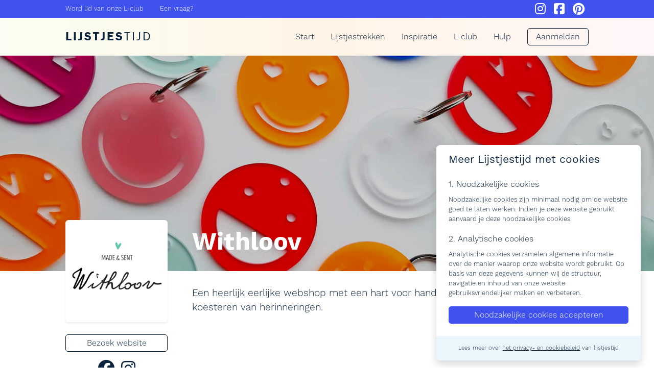

--- FILE ---
content_type: text/html; charset=UTF-8
request_url: https://lijstjestijd.be/l-club/withloov.be
body_size: 6119
content:
<!DOCTYPE html>
<!--[if lt IE 7]>      <html class="no-js lt-ie9 lt-ie8 lt-ie7" lang="nl"> <![endif]-->
<!--[if IE 7]>         <html class="no-js lt-ie9 lt-ie8" lang="nl"> <![endif]-->
<!--[if IE 8]>         <html class="no-js lt-ie9" lang="nl"> <![endif]-->
<!--[if gt IE 8]><!--> <html class="no-js" lang="nl"> <!--<![endif]-->
    <head>
    	<script>
        window.dataLayer = window.dataLayer || [];
        </script>
        <script>(function(w,d,s,l,i){w[l]=w[l]||[];w[l].push({'gtm.start':
        new Date().getTime(),event:'gtm.js'});var f=d.getElementsByTagName(s)[0],
        j=d.createElement(s),dl=l!='dataLayer'?'&l='+l:'';j.async=true;j.src=
        'https://www.googletagmanager.com/gtm.js?id='+i+dl;f.parentNode.insertBefore(j,f);
        })(window,document,'script','dataLayer','GTM-NQL74NX');</script>
        
       
        
        <meta charset="utf-8">
        <meta http-equiv="X-UA-Compatible" content="IE=edge">
        <title>Withloov | Lijstjestijd.be</title>
	<META NAME="description" CONTENT="Vul eenvoudig je cadeaulijstje aan met artikels uit het inspiratiebord van Withloov" />
<meta property="og:type"  content="website" />
<meta property="og:title" content="Withloov | Lijstjestijd.be" />
<meta property="og:image" content="http://lijstjestijd.be/extensions/ltd/assets/lijstjestijd/img/social/inspiratie-share.png" />
<meta property="og:url"   content="https://lijstjestijd.be/l-club/withloov.be" />
<meta property="og:description" content="Vul eenvoudig je cadeaulijstje aan met artikels uit het inspiratiebord van Withloov" />                	<meta name="viewport" content="width=device-width, initial-scale=1, shrink-to-fit=no">
                
        <link rel="shortcut icon" href="/extensions/ltd/assets/lijstjestijd/img/icon/favicon.ico" />
        <link rel="apple-touch-icon" sizes="57x57" href="/extensions/ltd/assets/lijstjestijd/img/icon/apple-icon-57x57.png">
        <link rel="apple-touch-icon" sizes="60x60" href="/extensions/ltd/assets/lijstjestijd/img/icon/apple-icon-60x60.png">
        <link rel="apple-touch-icon" sizes="72x72" href="/extensions/ltd/assets/lijstjestijd/img/icon/apple-icon-72x72.png">
        <link rel="apple-touch-icon" sizes="76x76" href="/extensions/ltd/assets/lijstjestijd/img/icon/apple-icon-76x76.png">
        <link rel="apple-touch-icon" sizes="114x114" href="/extensions/ltd/assets/lijstjestijd/img/icon/apple-icon-114x114.png">
        <link rel="apple-touch-icon" sizes="120x120" href="/extensions/ltd/assets/lijstjestijd/img/icon/apple-icon-120x120.png">
        <link rel="apple-touch-icon" sizes="144x144" href="/extensions/ltd/assets/lijstjestijd/img/icon/apple-icon-144x144.png">
        <link rel="apple-touch-icon" sizes="152x152" href="/extensions/ltd/assets/lijstjestijd/img/icon/apple-icon-152x152.png">
        <link rel="apple-touch-icon" sizes="180x180" href="/extensions/ltd/assets/lijstjestijd/img/icon/apple-icon-180x180.png">
        <link rel="icon" type="image/png" sizes="192x192"  href="/extensions/ltd/assets/lijstjestijd/img/icon/android-icon-192x192.png">
        <link rel="icon" type="image/png" sizes="32x32" href="/extensions/ltd/assets/lijstjestijd/img/icon/favicon-32x32.png">
        <link rel="icon" type="image/png" sizes="96x96" href="/extensions/ltd/assets/lijstjestijd/img/icon/favicon-96x96.png">
        <link rel="icon" type="image/png" sizes="16x16" href="/extensions/ltd/assets/lijstjestijd/img/icon/favicon-16x16.png">
        <meta name="msapplication-TileColor" content="#ffffff">
        <meta name="msapplication-TileImage" content="/extensions/ltd/assets/lijstjestijd/img/icon/ms-icon-144x144.png">
        
        <script src="https://kit.fontawesome.com/5007119260.js" crossorigin="anonymous"></script>
                <link rel="canonical" href="https://lijstjestijd.be/l-club/withloov.be/" />
        <!-- <link href="//" rel="stylesheet"> -->
        <link rel="stylesheet" href="/assets/default/lib/bootstrap-5.2.0/css/bootstrap.min.css?v=20251010"><link rel="stylesheet" href="https://use.typekit.net/zhl4qrm.css?v=20251010"><link rel="stylesheet" href="/extensions/ltd/assets/ltd2022/css/lijstjestijd.css?v=20251010">    </head><body class="chrome " >
	<div class="dialog-container row align-items-center m-0 empty"></div>
	<div class="shop-page dark">
    <div class="bg-gradient d-flex flex-column position-relative vh-60 shop-cover" >
    	 

	<div class="bg-theme">
		<div class="container-fluid  d-flex flex-row">
			<ul class="nav text-sm" id="sitenav">
		        <li class="nav-item"><a href="/l-club/aanmelden" title="" class="nav-link text-white">Word lid van onze L-club</a></li>
				<!-- <li class="nav-item d-none d-lg-inline-block"><a href="#nieuwsbrief" title="" class="nav-link text-white">Nieuwsbrief</a></li> -->
				<li class="nav-item"><a href="https://lijstjestijd.be/ltd/support/feedback" title="" class="nav-link text-white dialog-link" data-onclose='closelistitem'>Een vraag?</a></li>
		
			</ul>
			
			<div class="d-flex ms-auto me-0 my-auto">
				<a href="https://www.instagram.com/lijstjestijd/" target="_blank" class="my-auto mx-lg-2 text-white"><i class="fa-brands fa-instagram fa-xl"></i></a>
				<a href="https://www.facebook.com/lijstjestijd" target="_blank" class="my-auto mx-2 text-white"><i class="fa-brands fa-square-facebook fa-xl"></i></a>
				<a href="https://www.pinterest.com/lijstjestijd/" target="_blank" class="my-auto mx-2 text-white"><i class="fa-brands fa-pinterest fa-xl"></i></a>
				
				<!-- 
				<a href="https://be.linkedin.com/in/tine-van-poeck-a7366019b" target="_blank" class="my-auto ms-lg-2 text-white"><i class="fa-brands fa-linkedin fa-xl"></i></a>
			    -->
			</div>
		</div>
	</div>	
	 
	<section class="container-fluid" id="main-nav">
	   <nav class="navbar navbar-expand-lg">
	       <a href="https://lijstjestijd.be/" class="navbar-brand"><span>Lijstjes</span><span class="book">tijd</span></a>
	       
	       <div class="d-flex">
	       
	       			<a  class="navicon d-block d-lg-none ms-0 me-2" id="loginbuttonlabel" data-bs-toggle="offcanvas" href="#offcanvaslogin" role="button" aria-controls="offcanvaslogin"><i class="fa-light fa-lock"></i></a>
                                      	
	       <a class="me-0  my-auto d-lg-none navicon" id="navbuttonlabel" data-bs-toggle="offcanvas" href="#offcanvasnav" role="button" aria-controls="offcanvasnav">
	       		<svg xmlns="http://www.w3.org/2000/svg" width="20" height="16" viewBox="0 0 20 16">
                	<line id="Line_8" data-name="Line 8" x2="18" transform="translate(1 1)" fill="none" stroke="#0c233e" stroke-linecap="round" stroke-width="2"/>
                	<line id="Line_9" data-name="Line 9" x2="10" transform="translate(9 15)" fill="none" stroke="#0c233e" stroke-linecap="round" stroke-width="2"/>
                	<line id="Line_10" data-name="Line 10" x2="14" transform="translate(5 8)" fill="none" stroke="#0c233e" stroke-linecap="round" stroke-width="2"/>
                </svg>
    	   </a>
	       </div>
	       
	         
	       <div class="collapse navbar-collapse" id="navbarNav">
	            <ul class="nav navbar-nav mx-auto ms-sm-auto me-sm-0">
    <li class="nav-item">
        <a href="https://lijstjestijd.be/" class="nav-link">Start</a>
    </li>
    <li class="nav-item">
        <a href="https://lijstjestijd.be/lijstjes-trekken" title="Inspiratie" class="nav-link">Lijstjestrekken</a>
    </li>
    <li class="nav-item">
        <a href="https://lijstjestijd.be/inspiratie" title="Inspiratie" class="nav-link">Inspiratie</a>
    </li>
    <li class="nav-item ">
        <a href="https://lijstjestijd.be/l-club" title="Webshop inspiratie"  class="nav-link">L-club</a>
    </li>
    <!-- <li class="nav-item mr-lg-3">
        <a href="https://lijstjestijd.be/blog" title="Blog" class="nav-link ">Blog</a>
    </li>-->
    <li class="nav-item ">
        <a href="https://lijstjestijd.be/hulp" title="Hoe werkt lijstjestijd" class="nav-link">Hulp</a>
    </li>
    
    <!-- 
        <li class="nav-item  ml-lg-3 mb-2 mt-auto mb-lg-auto"><a href="https://lijstjestijd.shop" class="btn btn-third btn-sm" title="Pak uit met inpakpapier van Lijstjestijd">Manusje</a></li>
    -->
        	                	<li class="nav-item my-auto">
        	   <a  class="btn btn-outline-secondary text-upper" id="loginbuttonlabel" data-bs-toggle="offcanvas" href="#offcanvaslogin" role="button" aria-controls="offcanvaslogin">Aanmelden</a>
            </li></ul>	       </div>
		</nav>
    </section>        <div class="container-fluid flex-fill cover position-relative" style="background-image:url('/var/storage/media/upload/o_437/a5c5cbafaeb268aab943e94994d926ea.jpg')">
        	<div class="overlay"></div>
        </div>
    </div>
    
    <div class="container-fluid shop-header">
    	<div class="d-flex">
    		<div class="w-lg-200">
    			<div class="sticky-lg-top">
    				<div class="d-flex flex-column">
    				
                    	<div class="square bg-white contain rounded shadow-sm" style="background-image:url('/var/storage/media/upload/o_437/96c925846a2835a09f0ba7edb696381e.png');"></div>
                    	
                    	                        	<a href="https://lijstjestijd.be/ltd/shops/gt/437" class="btn btn-outline-secondary btn-sm  mt-3 mt-lg-4" target="_blank" title="https://www.withloov.be">Bezoek website</a>
                                                <nav class="mx-auto mt-3 mt-lg-3">
                        	<a href="https://facebook.com/Withloov" target="_blank" class=""><i class="fab fa-2x mx-1 fa-facebook"></i></a>                         	<a href="https://instagram.com/withloov_postcards" target="_blank" class=""><i class="fab fa-2x mx-1  fa-instagram"></i></a>                        	                        </nav>
                    </div>
                </div>
            </div>
            <div class="flex-fill ms-3 ms-lg-5">
            	<h1 class="mt-3">Withloov</h1>
            	<div class="shop-content my-5">
            		<p class="pt-2 text-lg-lg">Een heerlijk eerlijke webshop met een hart voor handgeschreven wensen en het koesteren van herinneringen.</p>
            	</div>
            </div>
        </div>
    </div>
        <!-- PRODUCTS -->
    <div class="container-fluid bg-gradient py-5 my-5">
    	<div class="d-flex mb-4">
    		<h2 class="me-auto">Populair van Withloov</h2>
    	 	    	</div>
    	
    	<div class="shop-inspiration row">
    	                <div class='col-6 col-lg-2'>
                	<a class="d-block w-100 square p-2 cover rounded" title="Sleutelhanger // Uitbundige smiley" style="background-image:url(https://storage.googleapis.com/lijstjestijd/listitems/O_437/WTH_20_webshop-collectie_hout_02_sleutelhanger4.png)" href="https://lijstjestijd.be/c/130572503A87DBF15/d79df4bb6216ac3df322f6bf85c7c9a9" target="_blank">
                    	<!-- <small class='item-title position-absolute nowrap'>Sleutelhanger // Uitbundige smiley</small> -->
                    </a>
                </div>
                            <div class='col-6 col-lg-2'>
                	<a class="d-block w-100 square p-2 cover rounded" title="Postkaartabonnement XL" style="background-image:url(https://storage.googleapis.com/lijstjestijd/listitems/O_437/Verjaardag_C_01.jpg)" href="https://lijstjestijd.be/c/1195406E5A383EFE3/d79df4bb6216ac3df322f6bf85c7c9a9" target="_blank">
                    	<!-- <small class='item-title position-absolute nowrap'>Postkaartabonnement XL</small> -->
                    </a>
                </div>
                            <div class='col-6 col-lg-2'>
                	<a class="d-block w-100 square p-2 cover rounded" title="Geluksdoosje // hartje" style="background-image:url(https://storage.googleapis.com/lijstjestijd/listitems/O_437/WTH_20_webshop-collectie_hout_02_simulatiegeluksdoosjes15.png)" href="https://lijstjestijd.be/c/860794EDA774468B/d79df4bb6216ac3df322f6bf85c7c9a9" target="_blank">
                    	<!-- <small class='item-title position-absolute nowrap'>Geluksdoosje // hartje</small> -->
                    </a>
                </div>
                            <div class='col-6 col-lg-2'>
                	<a class="d-block w-100 square p-2 cover rounded" title="Postkaart Cutest clown" style="background-image:url(https://storage.googleapis.com/lijstjestijd/listitems/L_87220/Postkaart-Geboort-Kind-The-cutest-clown-in-town.jpg)" href="https://lijstjestijd.be/c/80595104B8788141/d79df4bb6216ac3df322f6bf85c7c9a9" target="_blank">
                    	<!-- <small class='item-title position-absolute nowrap'>Postkaart Cutest clown</small> -->
                    </a>
                </div>
                            <div class='col-6 col-lg-2'>
                	<a class="d-block w-100 square p-2 cover rounded" title="Cadeaubon" style="background-image:url(https://storage.googleapis.com/lijstjestijd/listitems/L_87155/cadeauboncadeau_1.jpg)" href="https://lijstjestijd.be/c/803201E4A477AFAD/d79df4bb6216ac3df322f6bf85c7c9a9" target="_blank">
                    	<!-- <small class='item-title position-absolute nowrap'>Cadeaubon</small> -->
                    </a>
                </div>
                            <div class='col-6 col-lg-2'>
                	<a class="d-block w-100 square p-2 cover rounded" title="Koesterdoos // groot" style="background-image:url(https://storage.googleapis.com/lijstjestijd/listitems/L_76517/WTH_22_webshop-collectie_memorybox_0122.jpg)" href="https://lijstjestijd.be/c/684474B83C62ED8C/d79df4bb6216ac3df322f6bf85c7c9a9" target="_blank">
                    	<!-- <small class='item-title position-absolute nowrap'>Koesterdoos // groot</small> -->
                    </a>
                </div>
                    </div>
    </div>
    <!-- END PRODUCTS -->
            <!-- NEWS FEED -->
    
         
</div>


<div class="container-fluid my-5" id="socials">

        <div class="d-flex flex-row w-100 mb-4">
        
           <h2 class="mb-0">@Lijstjestijd</h2>
                      <div class="my-auto ms-auto me-0">
               <a href="https://instagram.com/lijstjestijd" target="_blank" title="Volg ons op instagram"><i class="fab fa-instagram fa-2x me-2"></i></a>
               <a href="https://facebook.com/lijstjestijd" target="_blank" title="Volg ons op facebook"><i class="fab fa-facebook-square fa-2x"></i></a>
           </div>
                   
        </div>
        
        <div class="row">            </div>

</div>  <div class="bg-earth">
	<footer class="container-fluid py-5 ">
        <div class="row mb-3">
        	<div class="col-lg-4">
        		<a href="https://lijstjestijd.be/" class="navbar-brand brand-sm d-block mb-2"><span>Lijstjes</span><span class="book">tijd</span></a>
        		<p>Welkom op Lijstjestijd, hét online platform om verlanglijstjes te maken met producten van gelijk welke webshop.</p>
        		<div class="my-3">
    				<a href="https://www.instagram.com/lijstjestijd/" target="_blank" class="my-auto me-2 "><i class="fa-brands fa-instagram fa-xl"></i></a>
    				<a href="https://www.facebook.com/lijstjestijd" target="_blank" class="my-auto mx-1"><i class="fa-brands fa-square-facebook fa-xl"></i></a>
    				<!-- <a href="https://be.linkedin.com/in/tine-van-poeck-a7366019b" target="_blank" class="my-auto ms-2"><i class="fa-brands fa-linkedin fa-xl"></i></a> -->
    				<a href="https://www.pinterest.com/lijstjestijd/" target="_blank" class="my-auto mx-1 "><i class="fa-brands fa-pinterest fa-xl"></i></a>
				
    			</div>
        	</div>
    		
    		<div class="col-lg-8">
    			<div class="row">
    				<div class="col-6 col-lg-4">
            			<h3 class="mt-2 mb-3">Bezoekers</h3>
            			<ul class="nav flex-column">
            				<li class="nav-item"><a href="/hulp/verlanglijstje-maken" class="mx-auto mx-md-0" title="Wat is de L-club" >Verlangslijstjes maken</a></li> 
            				<li class="nav-item"><a href="/hulp/personaliseren" class="mx-auto mx-md-0">Cadeaulijstje personaliseren</a></li>
            				<li class="nav-item"><a href="https://lijstjestijd.be/ltd/support/feedback" class="mx-auto mx-md-0 dialog-link" data-onclose="closelistitem">Contacteer ons</a></li>
            			</ul>
                	</div>
            		<div class="col-6 col-lg-4">
            			<h3 class="mt-2 mb-3">Shops & belevingen</h3>
            			<ul class="nav flex-column">
            				<li class="nav-item"><a href="/l-club/aanmelden#lclub" class="mx-auto mx-md-0" title="Wat is de L-club" >Wat is de L-club</a></li> 
            				<li class="nav-item"><a href="/l-club/aanmelden" class="mx-auto mx-md-0">Wordt lid van onze L-club</a></li>
            				<li class="nav-item"><a href="https://lijstjestijd.be/ltd/support/feedback" class="mx-auto mx-md-0 dialog-link" data-onclose="closelistitem">Contacteer ons</a></li>
            			</ul>
                	</div>
            		<div class="col-12 col-lg-4">
            			<h3 class="mt-4 mt-lg-2 mb-3">Over ons</h3>
            			<ul class="nav flex-column">
            				<!-- <li class="nav-item"><a href="/wie-is-lijstjestijd" class="mx-auto mx-md-0" title="Wie is lijstjestijd?">Wie is lijstjestijd?</a></li>  -->
            				<li class="nav-item"><a href="/privacy-beleid/" class="mx-auto mx-md-0">Privacy Policy</a></li>
            				<li class="nav-item"><a href="/algemene-voorwaarden/" class="mx-auto mr-md-0 ml-md-auto">Algemene-voorwaarden</a></li>
            			
            			</ul>
                	</div>
    			</div>
    		</div>
    			
    	</div>
    	<div class="mx-auto ml-md-0 mr-md-auto">
           	&copy; 2026 Lijstjestijd. All rights reserved
        </div>
         
    </footer>
</div>
<!-- <footer class="container-fluid bg-white" >


    <div class="row text-center align-items-center">
      <div class="col-12 col-lg-2 text-lg-left">
         <a href="https://lijstjestijd.be/" class="navbar-brand">
            <span>Lijstjes</span><span class="book">tijd</span>
		 </a>
			
      </div>

      <div class="col mt-4 mt-lg-0 text-center">
        <ul class="nav justify-content-center">
          <li class="nav-item">
            <a class="nav-link" href="/">Start</a>
          </li>
          <li class="nav-item">
            <a class="nav-link" href="/Algemene-voorwaarden">Algemene voorwaarden</a>
          </li>
          <li class="nav-item">
            <a class="nav-link" href="/Privacy-beleid">Privacy Policy</a>
          </li>
          <li class="nav-item">
            <a class="nav-link d-flex dialog-link" href="https://lijstjestijd.be/ltd/home/feedback" title="Heb je een vraag, een opmerking of een leuk idee?"  data-height='auto' data-onclose='closelistitem'>
                <span class="ml-1 mr-auto my-auto">Zeg eens hallo!</span>
            </a>
          </li>
        </ul>
      </div>

      <div class="col-12 col-lg-2 mt-4 mt-lg-0 text-lg-right">
        <a href="https://instagram.com/lijstjestijd" class="text-h3"><i class="fa fa-instagram" aria-hidden="true"></i></a>&nbsp;&nbsp;
        <a href="https://facebook.com/lijstjestijd" class="text-h3"><i class="fa fa-facebook" aria-hidden="true"></i></a>&nbsp;&nbsp;
        
      </div>
    </div>

    <div class="row mt-2">
      <div class="col-12 text-center text-h6">
        &copy 2026 Lijstjestijd. All Rights Reserved
      </div>
      
    </div>

</footer>
 -->

<div class="ltd-box overflow-hidden px-0 shadow my-auto bg-white rounded-lg" id="cookies">
   <div class="px-4">
       <!-- <a href="#" class="closeit closeit-sm mt-1"></a> -->
       <h3 class="mb-4"><span class="max">Meer Lijstjestijd met cookies</span><span class="min text-sm">cookies</span></h3>
       <h5>1. Noodzakelijke cookies</h5>
       <p class="text-sm">Noodzakelijke cookies zijn minimaal nodig om de website goed te laten werken. Indien je deze website gebruikt aanvaard je deze noodzakelijke cookies.</p>
       
       <h5>2. Analytische cookies</h5>
       <p class="text-sm">Analytische cookies verzamelen algemene informatie over de manier waarop onze website wordt gebruikt. Op basis van deze gegevens kunnen wij de structuur, navigatie en inhoud van onze website gebruiksvriendelijker maken en verbeteren.</p>
       
       <!-- <div class="custom-control custom-switch">
           <input type="checkbox" class="custom-control-input" id="cookies_analytic" name="allowed[]" value="analytic">
           <label class="custom-control-label" for="cookies_analytic">Analytische cookies accepteren</label>
       </div> -->
       <div class="text-center d-flex flex-column my-3">
            <button type="button" id="cookies_acceptall" class="btn btn-primary mb-2">Noodzakelijke cookies accepteren</button>
            <!-- <a id="cookies_min" class="d-block text-sm" href="#">Enkel noodzakelijke cookies accepteren</a> -->
       </div>
    </div>
   <div class="p-3 bg-info text-center text-xs">
       Lees meer over <a href="/blog/privacy-policy/" title="Privacy beleid">het privacy- en cookiebeleid</a> van lijstjestijd
   </div>
</div>
		   
<div class="offcanvas offcanvas-end" tabindex="-1" id="offcanvaslogin" aria-labelledby="loginbuttonlabel">
 	<button type="button" class="btn-close" data-bs-dismiss="offcanvas" aria-label="Close"></button>
    <div class="my-auto">
        
        <div class="px-3 px-md-5">
            <h2 class="h1 mb-5" id="loginbuttonlabel"><span class="markit"><i>Welkom</i></span></h2>
            <p class="text-lg mb-3">Leuk dat je even langskomt. Vul hieronder je gegevens in om je aan te melden.</p>
            <form method="post" action="https://lijstjestijd.be/auth/login" class="ajaxform"  target="loginme_login"  data-callback="parseFormResponse" data-onsubmit="preloadForm">
            	<input type="hidden" name="async" value="1"/>
            	<div class="form-group mb-4">
                	<label class="mb-1"  for="username">Gebruikersnaam</label>
                    <input type="text" name="username" id="username_full" value=""  class="form-control"/>
                </div>
                <div class="form-group mb-4">
                	<label class="mb-1 d-flex" for="password"   tabindex="-1">
                    	<span class='ml-0 me-auto'>Wachtwoord</span>
                    	<a href="https://lijstjestijd.be/auth/retrieve" class='me-0 ms-auto forgot'   tabindex="-1">Vergeten?</a>
                    </label>
                    <div class="input-group">
                    	<input type="password" name="password" id="password_full" value=""  class="form-control" />
                    	<div class="input-group-append">
                    		<button type="submit" class="btn btn-outline-secondary" name="user_login"><span>Login</span></button>
                		</div>
                    	
                	</div>
                </div>
            </form>
            <hr class="divider" data-title="Of">
            <div class="text-center mb-5">
            	<form method="post" action="https://lijstjestijd.be/auth/login">
                    <button type="submit" name="facebook-auth"  class="btn btn-lg btn-facebook" title='Inloggen via facebook'><i class="fa-brands fa-facebook"></i></button>
                </form>
            </div>
            
        	<p class="text-center">Nog geen account? <a href='https://lijstjestijd.be/user/register' class="goto"><span>Maak er hier één gratis aan</span></a></p>
        </div>
    </div> 
     	
</div><div class="offcanvas offcanvas-start offcanvas-lg-end" tabindex="-1" id="offcanvasnav" aria-labelledby="navbuttonlabel">
 	<button type="button" class="btn-close" data-bs-dismiss="offcanvas" aria-label="Close"></button>
    
    <div class="">
        <div class="d-flex flex-column">
    	<div class="header  mt-3 text-center">
        	<a href="https://lijstjestijd.be/" class="navbar-brand mx-auto mx-lg-5 d-min-none"><span>Lijstjes</span><span class="book">tijd</span></a>   
        </div>
                        	<div class="text-center">
                    	<ul class="nav navbar-nav mx-auto ms-sm-auto me-sm-0">
    <li class="nav-item">
        <a href="https://lijstjestijd.be/" class="nav-link">Start</a>
    </li>
    <li class="nav-item">
        <a href="https://lijstjestijd.be/lijstjes-trekken" title="Inspiratie" class="nav-link">Lijstjestrekken</a>
    </li>
    <li class="nav-item">
        <a href="https://lijstjestijd.be/inspiratie" title="Inspiratie" class="nav-link">Inspiratie</a>
    </li>
    <li class="nav-item ">
        <a href="https://lijstjestijd.be/l-club" title="Webshop inspiratie"  class="nav-link">L-club</a>
    </li>
    <!-- <li class="nav-item mr-lg-3">
        <a href="https://lijstjestijd.be/blog" title="Blog" class="nav-link ">Blog</a>
    </li>-->
    <li class="nav-item ">
        <a href="https://lijstjestijd.be/hulp" title="Hoe werkt lijstjestijd" class="nav-link">Hulp</a>
    </li>
    
    <!-- 
        <li class="nav-item  ml-lg-3 mb-2 mt-auto mb-lg-auto"><a href="https://lijstjestijd.shop" class="btn btn-third btn-sm" title="Pak uit met inpakpapier van Lijstjestijd">Manusje</a></li>
    -->
        	                	<li class="nav-item my-auto">
        	   <a  class="btn btn-outline-secondary text-upper" id="loginbuttonlabel" data-bs-toggle="offcanvas" href="#offcanvaslogin" role="button" aria-controls="offcanvaslogin">Aanmelden</a>
            </li></ul>                    </div>
               	<!-- 
        <div class="footer text-sm d-min-none">
        	<div class="px-3 text-center">
        		&copy; 2026 Lijstjestijd
        	</div>
        	<div class="d-flex px-3 pb-3 pt-2 flex-row">
        		<a href="/blog/algemene-voorwaarden/" class="ml-0 mr-auto">Algemene-voorwaarden</a>  
            	<span class="mx-auto">-</span>   
            	<a  href="/blog/privacy-policy/" class="mr-0 ml-auto">Privacy Policy</a>    
        	</div>
        </div>
         -->
   		</div>
    </div> 
     	
</div><div class="offcanvas offcanvas-end" tabindex="-1" id="offcanvasnotifications" aria-labelledby="offcanvasnotifications" data-bs-backdrop="static">
 	<button type="button" class="btn-close me-3" data-bs-dismiss="offcanvas" aria-label="Close"></button>
    
    <div class="d-flex flex-fill  ps-4 pt-4 flex-column mx-0 vh-100 overflow-auto" id="my-container">
        	<h3>Wat is er nieuw?</h3>
        	<div class="d-flex flex-fill " >
            	<div class="feed-table h-100 d-flex flex-column notifications flex-fill" id="notifications-feed" data-container="#my-container" data-url="https://lijstjestijd.be/app/notifications/datatable" data-perpage="15" data-onload="initNotifications" data-sortfield="notificationid" data-sortorder="desc">
                    <div class="body h-100 d-flex my-0 flex-column feed-table-body" id="feed-table-body" style="overflow-x:hidden;overflow-y:auto">
                        <p class='listinfo acenter alert alert-warning mx-5 mt-5 mb-auto' id='loadinginfo'>
                			<span>Even geduld, we laden de notificaties</span>
                			<span class='d-none'>Voorlopig is hier niets te melden..</span>
                		</p>
                        <div class="contents px-2 mt-0 mb-4 w-100" ></div>
                    </div>
                    <div class="template d-none">
                    	<div class="hovereffect px-2 ">
                    		<div class="d-flex flex-row border-bottom py-2 notification {unread}" id="item_{notificationid}" data-nid="{notificationid}">
                        		<div class="square icon-50 circle bg-light mb-auto me-3">
                        		    <div class="d-flex centered">
                        				<i class="fa-solid fa-fw  fa-{icon} m-auto"></i>
                                	</div>
                        		</div>
                                <div class="my-auto">
                                	<p class="message mb-0">{content}</p>
                                	<small class="text-sm">{friendlydate}</small>
                                </div>
                            </div>
                        </div>
                   	</div>
                   	
                </div>
        	</div>
        	
   		
    </div> 
     	
</div>
<script type="text/javascript">
		var unreadhoverstart = 0;
		var setRead = function(el){
			el.removeClass("unread");
			$.get('https://lijstjestijd.be/ltd/home/rn/'+el.data("nid"));
		}
    	var initNotifications = function(container){
    		$(".body .notification:not(.load)",container).each(function(){
        		if($(this).hasClass("unread")){
					$(this).on("mousedown touch",function(){
						setRead($(this));
					});
            	}
    			/*if($(this).data("href")=="" || $(this).data("href")=="/"){
    				$(this).removeClass("dialog-link");
    				$(this).removeClass("linkalike");
    			}else if($(this).data("href").indexOf("http") != -1){
    				$(this).removeClass("dialog-link");
    			}*/
    			$(this).addClass("load");
    			
    		});
    		initDialogLinks(container);
    	}
</script><script src="/assets/default/lib/jquery/jquery-3.7.1.min.js"></script>
<script src="/assets/default/lib/bootstrap-5.2.0/js/bootstrap.bundle.js?v=20251010"></script>
		<script src="/extensions/ltd/assets/ltd2022/js/dialog.js?v=20251010"></script>
		<script src="/extensions/ltd/assets/lijstjestijd/js/clipboard.min.js?v=20251010"></script>
		<script src="/extensions/ltd/assets/ltd2020/js/jquery.cookie.js?v=20251010"></script>
		<script src="/extensions/ltd/assets/ltd2020/lib/jquery.lazy.min.js?v=20251010"></script>
		<script src="/extensions/ltd/assets/ltd2022/js/lijstjes.js?v=20251010"></script>
			
</body>
</html> 

--- FILE ---
content_type: text/css
request_url: https://lijstjestijd.be/extensions/ltd/assets/ltd2022/css/lijstjestijd.css?v=20251010
body_size: 17871
content:
@font-face {font-family: 'franklin_gothic_fsbook'; src: url('../fonts/FranklinGothic-Book-webfont.eot'); src: url('../fonts/FranklinGothic-Book-webfont.eot') format('embedded-opentype'), url('../fonts/FranklinGothic-Book-webfont.woff2') format('woff2'), url('../fonts/FranklinGothic-Book-webfont.woff') format('woff'), url('../fonts/FranklinGothic-Book-webfont.ttf') format('truetype'), url('../fonts/FranklinGothic-Book-webfont.svg#franklin_gothic_fsbook') format('svg'); font-weight: normal;font-style: normal;}
@font-face {font-family: 'franklin_gothic_fsdemi'; src: url('../fonts/FranklinGothic-Demi-webfont.eot'); src: url('../fonts/FranklinGothic-Demi-webfont.eot') format('embedded-opentype'), url('../fonts/FranklinGothic-Demi-webfont.woff2') format('woff2'), url('../fonts/FranklinGothic-Demi-webfont.woff') format('woff'), url('../fonts/FranklinGothic-Demi-webfont.ttf') format('truetype'), url('../fonts/FranklinGothic-Demi-webfont.svg#franklin_gothic_fsdemi') format('svg'); font-weight: normal;font-style: normal;}

*{
	
	--ltd-color-primary			: #4052ED;
	--ltd-color-secondary		: #0C233E;
	--ltd-color-highlight		: #FDAE4A;
	--ltd-color-text			: #0C233E;
	--ltd-color-text-primary	: #4052ED;
	--ltd-color-light			: #F8F8F8;
	--ltd-color-earth			: #FFF7F3;
	--ltd-color-theme-alt		: #E8FAF7;
	
	
	--ltd-color-success			: #4DE183;
	--ltd-color-success-hover	: #4DD67F;
	--ltd-color-success-active	: #4DD67F;
	
	--ltd-color-danger			: #F5456A;
	--ltd-color-danger-hover	: #E62D54;
	--ltd-color-danger-active	: #E62D54;
	
	--ltd-color-text-hover		: #4052ED;
	

	--ltd-primary-hover			:	#0C233E;
	
	--ltd-font-weight			:	300;
	--ltd-font					:	work-sans, sans-serif;
	--ltd-font-size				:	18px;
	--ltd-font-size-lg			:	24px;
	
	--ltd-btn-border-radius		:	5px;
	--ltd-input-border-radius	:	5px;
	
	--ltd-input-background		:  #F8F8F8;
	--ltd-input-border			:  1px solid #F8F8F8;
	--ltd-input-border-focus	:  1px solid var(--ltd-color-primary);
	
	--ltd-input-background-focus:   #FFFFFF;
	--ltd-input-text-color		:	#0C233E;
	--ltd-input-placeholder-color:	#CCCCCC;
	
	--ltd-label-color			:	#CCCCCC;
	
	--ltd-color-primary-hover 	:	#3B4CE2;
	--ltd-color-primary-active 	:	#3B4CE2;

	--bs-border-color			: #F8F9FA;
	
}

/* ==================================================================
GENERAL
================================================================== */
body,html{
	min-height	:	100%;
}
body{
	font-family		: 	var(--ltd-font);
	font-size		:	1rem;
    line-height		: 	1.5;
	color			:	var(--ltd-color-text);
	font-weight		:	var(--ltd-font-weight);
	
	/*overflow		:	inherit!important;
	overflow-x		:	hidden!important;*/
}
body.app{
	
}
body.ios-fix.context-open{
	position		:	fixed;
	pointer-events	:	none;
	width			:	100%;
}
body.ios-fix.context-open .dropdown.open{
	pointer-events	:	initial;
}
body.ios-fix.dialog-open{
	position		:	fixed;
	pointer-events	:	none;
	width			:	100%;
}
body.ios-fix.dialog-open .dialog-container{
	pointer-events	:	initial;
}
body.blur {
    overflow: hidden!important;
    touch-action: manipulation;
}


/* ==================================================================
MY THEME
================================================================== */
.bg-theme{
	background-color : var(--ltd-color-primary);
}
.bg-theme-alt{
	background-color : var(--ltd-color-theme-alt);
}
.bg-gradient{
  --bs-gradient: linear-gradient(90deg, rgba(241, 255, 223, 0.4) 0%, rgba(255, 227, 191, 0.4) 49%, rgba(254, 235, 238, 0.4) 100%);
  
	/*
  background : -moz-linear-gradient(24.01% 101.1% 0deg,rgba(241, 255, 223, 1) 0%,rgba(255, 227, 191, 1) 49%,rgba(254, 235, 238, 1) 100%);
  background : -webkit-linear-gradient(0deg, rgba(241, 255, 223, 1) 0%, rgba(255, 227, 191, 1) 49%, rgba(254, 235, 238, 1) 100%);
  background : -webkit-gradient(linear,24.01% 101.1% ,24.07% 101.1% ,color-stop(0,rgba(241, 255, 223, 1) ),color-stop(0.49,rgba(255, 227, 191, 1) ),color-stop(1,rgba(254, 235, 238, 1) ));
  background : -o-linear-gradient(0deg, rgba(241, 255, 223, 1) 0%, rgba(255, 227, 191, 1) 49%, rgba(254, 235, 238, 1) 100%);
  background : -ms-linear-gradient(0deg, rgba(241, 255, 223, 1) 0%, rgba(255, 227, 191, 1) 49%, rgba(254, 235, 238, 1) 100%);
  -ms-filter: "progid:DXImageTransform.Microsoft.gradient(startColorstr='#F1FFDF', endColorstr='#FEEBEE' ,GradientType=0)";
  background : linear-gradient(90deg, rgba(241, 255, 223, 1) 0%, rgba(255, 227, 191, 1) 49%, rgba(254, 235, 238, 1) 100%);
  filter: progid:DXImageTransform.Microsoft.gradient(startColorstr='#F1FFDF',endColorstr='#FEEBEE' , GradientType=1);*/
}
.bg-earth{
	background-color : var(--ltd-color-earth);
}

.bg-image{
	position : absolute;
	width 	 :	100%;
	height	 :	100%;
	left	 :	0;
	top		 :	0;
	z-index  :	0;
}
.bg-image ~ * {
	position : relative;
	z-index	:	10;
}

.vh-40{
	min-height : 40vh;
}
.vh-60{
	min-height : 60vh;
}
.vh-80{
	min-height : 80vh;
}
@media (min-width: 992px){
	.bg-lg-image{
		position : absolute;
		width 	 :	100%;
		height	 :	100%;
	}
	.vh-lg-20{
		min-height : 20vh;
	}
	.vh-lg-40{
		min-height : 40vh;
	}
	.vh-lg-60{
		min-height : 60vh;
	}
	.vh-lg-80{
		min-height : 80vh;
	}
}
/**
CUSTOM BACKGROUNDS
**/
.bg-gradient > .bg-inspiration, 
	.bg-gradient > .bg-lclub,
		.bg-gradient > .bg-inspiration{
	pointer-events	:	none;
}
.bg-inspiration{
	background-position :  80% 100%!important;
	background-size		:  auto 85%!important;
}
.bg-lclub{
	background-position :  70% 100%!important;
	background-size		:  auto 85%!important;
}

/* ==================================================================
BOOTSTRAP 2.0
================================================================== */
.container, .container-fluid, .container-lg, .container-md, .container-sm, .container-xl, .container-xxl {
     --bs-gutter-x: 1.5rem;
}
@media (min-width: 768px){
	.container-fluid.fluid-full{
		--bs-gutter-x: 6rem;
	}
}
@media (min-width: 768px){
	.container, .container-fluid, .container-lg, .container-md, .container-sm, .container-xl, .container-xxl {
	    --bs-gutter-x: 5rem;
	}
}
@media (min-width: 1200px){
	.container, .container-fluid, .container-lg, .container-md, .container-sm, .container-xl, .container-xxl {
	    --bs-gutter-x: 20%;
	}
}
.btn{
	--bs-btn-border-radius		: var(--ltd-btn-border-radius);
	--bs-btn-font-size			: 1rem;
	--bs-btn-font-weight		: var(--ltd-font-weight);
    --bs-btn-line-height		: 1rem;
	--bs-btn-color				: var(--ltd-text-color);
	
	--bs-btn-padding-x			: 1rem;
    --bs-btn-padding-y			: 0.5rem;
	--bs-btn-focus-box-shadow	: none;
    /*--bs-btn-focus-box-shadow	: 0 0 0 0.25rem rgba(var(--bs-btn-focus-shadow-rgb), .5);*/
}
.btn-danger{
	--bs-btn-color				: #FFF;
	--bs-btn-bg				    : var(--ltd-color-danger);
	--bs-btn-border-color	    : var(--ltd-color-danger);
	
	--bs-btn-hover-bg		    : var(--ltd-color-danger-hover);
	--bs-btn-hover-border-color : var(--ltd-color-danger-hover);

	--bs-btn-active-bg		    : var(--ltd-color-danger-hover);
	--bs-btn-active-border-color : var(--ltd-color-danger-hover);
}
.btn-group-lg	>.btn, .btn-lg {
    --bs-btn-padding-y		: 1rem;
    --bs-btn-padding-x		: 1.25rem;
    --bs-btn-font-size		: 1.25rem;
    --bs-btn-border-radius	: 0.5rem;
}
.btn-outline-primary{
	--bs-btn-color				: var(--ltd-color-primary);
    --bs-btn-border-color		:  var(--ltd-color-primary);
    --bs-btn-hover-color		: #fff;
    --bs-btn-hover-bg			:  var(--ltd-color-primary);
    --bs-btn-hover-border-color	:  var(--ltd-color-primary);
    --bs-btn-focus-shadow-rgb	: 13,110,253;
    --bs-btn-active-color		: #fff;
    --bs-btn-active-bg			:  var(--ltd-color-primary);
    --bs-btn-active-border-color: var(--ltd-color-primary);
    --bs-btn-active-shadow		: inset 0 3px 5px rgba(0, 0, 0, 0.125);
    --bs-btn-disabled-color		: var(--ltd-color-primary);
    --bs-btn-disabled-bg		: transparent;
    --bs-btn-disabled-border-color:  var(--ltd-color-primary);
    --bs-gradient				: none;
}
.btn-outline-secondary{
	--bs-btn-color				: var(--ltd-color-secondary);
    --bs-btn-border-color		:  var(--ltd-color-secondary);
    --bs-btn-hover-color		: #fff;
    --bs-btn-hover-bg			:  var(--ltd-color-secondary);
    --bs-btn-hover-border-color	:  var(--ltd-color-secondary);
    --bs-btn-focus-shadow-rgb	: 13,110,253;
    --bs-btn-active-color		: #fff;
    --bs-btn-active-bg			:  var(--ltd-color-secondary);
    --bs-btn-active-border-color: var(--ltd-color-secondary);
    --bs-btn-active-shadow		: inset 0 3px 5px rgba(0, 0, 0, 0.125);
    --bs-btn-disabled-color		: var(--ltd-color-secondary);
    --bs-btn-disabled-bg		: transparent;
    --bs-btn-disabled-border-color:  var(--ltd-color-secondary);
    --bs-gradient				: none;
}

.btn-success {
    --bs-btn-color: #fff;
    --bs-btn-bg				: var(--ltd-color-success);
    --bs-btn-border-color	: var(--ltd-color-success);
    --bs-btn-hover-color: #fff;
    --bs-btn-hover-bg		: var(--ltd-color-success-hover);
    --bs-btn-hover-border-color: var(--ltd-color-success-hover);
    --bs-btn-focus-shadow-rgb: 60,153,110;
    --bs-btn-active-color	: #fff;
    --bs-btn-active-bg		: var(--ltd-color-success-hover);
    --bs-btn-active-border-color	: var(--ltd-color-success-hover);
    --bs-btn-active-shadow: inset 0 3px 5px rgba(0, 0, 0, 0.125);

}



.input-group .btn-outline-secondary, .input-group .btn-outline-primary{
	
}
.input-group .form-control + .input-group-append{
	background		:	var(--ltd-input-background);
	border-top		:	var(--ltd-input-border);
	border-bottom	:	var(--ltd-input-border);
	border-right	:	var(--ltd-input-border);
	border-radius 	: var(--ltd-input-border-radius);
	margin-left		:	-5px;
	position 		: relative;
	z-index			:	5;
	transition: border-color .15s ease-in-out,box-shadow .15s ease-in-out;
}
.input-group .form-control + .input-group-append > button{
	margin-top	:	1px;
	margin-right : 1px;
}
.input-group .form-control:focus + .input-group-append{
	border-color	:	var(--ltd-color-primary);
}
.input-group .form-control:first-child{
	position : relative;
	z-index	:	0;
}
.btn-primary{
	--bs-btn-color				:	#FFF;
	--bs-btn-bg					:	var(--ltd-color-primary	);
	--bs-btn-border-color		:	var(--ltd-color-primary	);
	--bs-btn-hover-bg			:	var(--ltd-color-primary-hover);
	--bs-btn-hover-border-color	:	var(--ltd-color-primary-hover);
	--bs-btn-active-bg			:	var(--ltd-color-primary-active);
	--bs-btn-active-border-color:	var(--ltd-color-primary-active);
	--bs-btn-active-shadow		:	none;
	
}
.navbar{
	--bs-nav-link-padding-x		: 0;
    --bs-nav-link-padding-y		: 1rem;
	--bs-navbar-nav-link-padding-x : 1rem;
	
}
.navbar-nav{
    --bs-nav-link-padding-x: 0;
    --bs-nav-link-padding-y: 1rem;
	--bs-nav-link-color			: var(--ltd-text-color);
    --bs-nav-link-hover-color	: var(--ltd-text-color);
    --bs-nav-link-disabled-color: var(--ltd-text-color);
}

.dropdown-menu{
	
	--bs-dropdown-min-width			: 15rem;
	--bs-dropdown-link-color		: var(--ltd-text-color);
	--bs-dropdown-link-hover-bg		: var(--ltd-text-color);
	--bs-dropdown-link-active-bg	: #FFF;
	--bs-dropdown-item-padding-x	: 1rem;
    --bs-dropdown-item-padding-y	: 0.25rem;
	--bs-dropdown-border-width		: 0px;
}
.btn-check + label.btn{
	border-color	:	#FFF!important;
	color			:	var(--ltd-color-text);
}

.btn-check:checked + label.btn,.btn-check + label.btn:focus,.btn-check + label.btn:active,.btn-check + label.btn:hover{
	background-color : var(--ltd-color-success)!important;
	color			:	#FFF!important;
	border-color	:	var(--ltd-color-success)!important;
}
@media (min-width: 992px){
	.btn-check + label.btn:hover{
		background-color : #FFF!important;
		color			:	var(--ltd-color-success)!important;
		border-color	:	var(--ltd-color-success)!important;
	}
}

.btn-check + .btn.cover{
	--bs-btn-active-color	:	#FFF;
	/*--bs-btn-active-bg				:	var(--ltd-color-success);*/
	--bs-btn-active-border-color	:	var(--ltd-color-success);
}
.form-check-input:checked {
    background-color	: var(--ltd-color-success);
    border-color		: var(--ltd-color-success);
}


.dropdown-item {
	font-weight : 300;
}
a.navicon.show{
	//z-index		:	510;
}
.dropdown-menu[data-bs-popper]{
	top			: 	0px;
	right		: 	0px;	
	z-index		:	500;
	padding-top	:	40px;
}
.dropdown-menu .dropdown-close{
	position	:	absolute;
	right		:	.75rem;
	top			:	.5rem;
}
.navbar-toggler, .navicon{
	width : 40px;
	height : 40px;
	overflow : hidden;
    --bs-navbar-color : var(--ltd-text-color);
	--bs-navbar-toggler-border-radius : var(--ltd-btn-border-radius);
	padding: 0.5rem;
    
	font-size: 1rem;
    line-height: 1.4em;
    display : inline-block;
    background-color	: #FFFFFF;
    border-radius		: 50%;
    border				: none;
    transition			: var(--bs-navbar-toggler-transition);
	text-align		:center;
	vertical-align : center;
	font-weight	:	700;
	text-decoration : none;
	cursor	:	pointer;
}
a.navicon span{
	font-size : 1.3rem;
	line-height : 1.3em;
}
.navbar-toggler-icon{
	background-image: url("data:image/svg+xml,%3Csvg xmlns='http://www.w3.org/2000/svg' width='20.724' height='17.764' viewBox='0 0 20.724 17.764'%3E%3Cpath id='Path_249' data-name='Path 249' d='M0,65.48A1.48,1.48,0,0,1,1.48,64H19.244a1.48,1.48,0,1,1,0,2.961H1.48A1.48,1.48,0,0,1,0,65.48Zm0,7.4A1.48,1.48,0,0,1,1.48,71.4H19.244a1.48,1.48,0,0,1,0,2.961H1.48A1.48,1.48,0,0,1,0,72.882Zm19.244,8.882H1.48a1.48,1.48,0,0,1,0-2.961H19.244a1.48,1.48,0,1,1,0,2.961Z' transform='translate(0 -64)' fill='%230c233e'/%3E%3C/svg%3E%0A");
	background-size: 70%;
}
.navbar-toggler:focus,.navicon:focus{
    box-shadow: 0 0 0 0.25rem rgb(64,82,237);
}
.navbar .nav-item > .btn{
	margin-left : var(--bs-navbar-nav-link-padding-x);
}
.navbar .nav-item:first-child .nav-link:not(.content-loader), #sitenav .nav-item:first-child .nav-link{
	padding-left : 0px;
}
.navbar .nav-item:last-child .nav-link, #sitenav .nav-item:last-child .nav-link{
	padding-right : 0px;
}


.navbar a[data-bs-toggle]{
	text-decoration : none;
}



.sidenav .nav-item > a{
	font-size 	: 1.2rem;
	font-weight : 400;
	color 		: var(--ltd-text-color);
	padding		: var(--bs-nav-link-padding-y) 0 var(--bs-nav-link-padding-y) 0;
}
.sidenav .nav-item > a.active{
	color 		: var(--ltd-text-primary);
	position	: relative;
	display    : inline-block;
}
.sidenav hr.v-divider{
	border-top		: none;	
	border-left		: 2px solid var(--ltd-color-text);	
	position  		: absolute;
	overflow  		: visible;
	opacity 		: 1;
	top				: 0;
	right			: 0;	
	width 			: 1px;
	height 			: 70%;
	margin			: 0.7rem 0 0 0;	
}
.sidenav .nav-item a.markit::before{
	bottom		: .5rem;
	height 		: 30%;

}
.ltd-widget.ltd-nav{
	padding	:	1rem;
}
.ltd-nav a{
	color 		: var(--ltd-text-color);
}
.ltd-nav nav a.active, .ltd-nav nav a:hover{
	color 		: var(--ltd-text-primary);
}
.sticky-lg-top{
	top : 1em;
}

ul.subcats{
	list-style:none;
	margin	:	0;
	padding	:	0;
}
ul.subcats li a{
	text-decoration : none;
	display : inline-block;
	font-size : 1rem;
	border : 1px solid var(--ltd-color-light);
	
	border-radius : 1rem;
}
ul.subcats li a:hover{
	border-color : var(--ltd-color-primary); 
	background-color : var(--ltd-color-primary);
	color : #FFF;
}
ul.subcats li a.active{
	border-color : var(--ltd-color-primary); 
	background-color : var(--ltd-color-primary);
	color : #FFF;
}

/* ==================================================================
BOOTBOX
================================================================== */
.bootbox .close {
  float: right;
  font-size: 1.40625rem;
  font-weight: 600;
  line-height: 1;
  color: #000;
  text-shadow: none;
  opacity: .5; }
.bootbox .close:not(:disabled):not(.disabled) {
    cursor: pointer; }
.bootbox  .close:not(:disabled):not(.disabled):hover, .close:not(:disabled):not(.disabled):focus {
      color: #000;
      text-decoration: none;
      opacity: .75; }

.bootbox button.close {
  padding: 0;
  background-color: transparent;
  border: 0;
  -webkit-appearance: none; }



/* ==================================================================
GENERAL
================================================================== */
a.navbar-brand, .brand,.logo, .box-title{	
	font-family		: 	"franklin_gothic_fsdemi",sans-serif;
    font-weight		: 	normal;
	text-transform	:	none;
	font-size		: 	1.50rem;
	text-decoration	:	none;
    font-kerning	: 	normal;
    letter-spacing	: 	3px;
    text-shadow		: 	1px 1px 1px rgba(255, 255, 255, 0.05);
    text-transform	: 	uppercase;
	line-height		: 	3rem;
	color			:	inherit;
}
.brand-sm{
	font-size		: 	1.2rem!important;
	line-height		: 	2.4rem!important;
	letter-spacing	: 	1px!important;
}
.box-title{
	letter-spacing	: 	1px;
	font-size		: 	1.20rem;
}
a.navbar-brand:hover{
	color			:	inherit;
}

.offcanvas, .offcanvas-lg, .offcanvas-md, .offcanvas-sm, .offcanvas-xl, .offcanvas-xxl{
	--bs-offcanvas-width: 90%;
}
@media (min-width: 992px){
	.offcanvas, .offcanvas-lg, .offcanvas-md, .offcanvas-sm, .offcanvas-xl, .offcanvas-xxl{
		--bs-offcanvas-width: 600px;
	}
	.offcanvas#offcanvasnav{
		--bs-offcanvas-width: 400px;
	}
}

.offcanvas > .btn-close{
	width: 2em;
    height: 2em;
	top		:	1em;
	right	:	1em;
	position	:	absolute;
	opacity: .7;
	background: url("data:image/svg+xml,%3Csvg xmlns='http://www.w3.org/2000/svg' width='37.963' height='38.322' viewBox='0 0 37.963 38.322'%3E%3Cg id='Group_50' data-name='Group 50' transform='translate(-544.789 -80.797)'%3E%3Cline id='Line_6' data-name='Line 6' y1='36.915' x2='36.541' transform='translate(545.5 81.5)' fill='none' stroke='%23262626' stroke-width='2'/%3E%3Cline id='Line_7' data-name='Line 7' x2='36.459' y2='36.915' transform='translate(545.5 81.5)' fill='none' stroke='%23262626' stroke-width='2'/%3E%3C/g%3E%3C/svg%3E%0A") center/2em auto no-repeat;
}

.text-book,.book{
	font-family		:  'franklin_gothic_fsbook', sans-serif!important;
}
.text-gothic,.gothic{
	font-family		: 	"franklin_gothic_fsdemi",sans-serif;
}
/*
.text-merri,.merri{
	font-family		:	'Merriweather', serif;
}
*/
.textw-light{
	font-weight	:	300;
}
.text-bold, .textw-bold{
	font-weight	:	700;
}
.textw-semibold{
	font-weight	:	600!important;
}
.textw-bold{
	font-weight	:	700;
}
.text-sm{
	font-size	:	.8rem;
}
.text-rg{
	font-size	:	.9rem;
}
.text-xs{
	font-size	:	.7rem;
}
.text-lg{
	font-size	:	1.2rem;
}
.text-xl{
	font-size	:	1.4rem;
}
.text-line{
	text-decoration: line-through;
}


.cursor-pointer{
	cursor	:	pointer;
}

a{
	color	:	inherit;
}
a:hover{
	color	:	inherit;
}
a.txt-lnk, p > a:not(.btn){
	text-decoration	:	underline;
}

a.goto{
}
a.goto:hover{
	text-decoration	:	none;
}
a.goto > i:nth-child(1){
	margin-right	:	1em;
}
a.goto > i:nth-child(2){
	margin-left		:	1em;
}

a.clipboard{
	cursor	:	copy;
}

.linkalike, .dialog-link{
	cursor	:	pointer;
}
.hovereffect{
	position		:	relative;
}
.hovereffect::after{
	content		:	'';
	position	:	absolute;
	width		:	100%;
	height		:	100%;
	border-radius	:	10px;
	background	:	rgba(0,0,0,0);
	transform	:	scale(0.9);
	-webkit-transition: all 300ms; 
    transition: all 300ms;
	top		:	0;
	left	:	0%;
	 pointer-events:none;
	z-index		: 0;
}
.hovereffect:hover::after, .hovereffect.active::after{
	background	:	rgba(0,0,0,0.03);
	transform	:	scale(1);
}
.hovereffect:active::after{
	background	:	rgba(0,0,0,0.03);
	width		:	100%;
	left		:	0%;
}
.hovereffect > div .clickable{
	position	:	relative;
	z-index		:	10;
}
.hovereffect > div .clickable:hover{
	color		:	var(--ltd-color-primary);
}

@media (min-width: 576px){
	.text-sm-lg{
		font-size	:	1.2rem;
	}
	.text-sm-sm{
		font-size	:	.9rem;
	}
	.text-sm-xs{
		font-size	:	.7rem;
	}
}
@media (min-width: 768px){
	.text-md-lg{
		font-size	:	1.2rem;
	}
	.text-md-sm{
		font-size	:	.9rem;
	}
	.text-md-xs{
		font-size	:	.7rem;
	}
}
@media (min-width: 992px){
	.text-lg-lg{
	font-size	:	1.2rem;
	}
	.text-lg-sm{
		font-size	:	.9rem;
	}
	.text-lg-xs{
		font-size	:	.7rem;
	}	
	.border-lg-top-0{
		border-top	:	0px!important;
	}
	.text-lg-xl{
		font-size	:	1.4rem;
	}
}
@media (min-width: 1200px){
	.text-xl-lg{
		font-size	:	1.2rem;
	}
	.text-xl-sm{
		font-size	:	.9rem;
	}
	.text-xl-xs{
		font-size	:	.7rem;
	}
}
@media (min-width: 1600px){
	.text-xxl-lg{
		font-size	:	1.2rem;
	}
}

/* ==================================================================
HEADER STYLES
================================================================== */
h1, .h1{
	font-size	:	3em;
	font-weight	:	700;
}
h2, .h2{
	font-size	:	2em;
	font-weight	:	400;
	line-height :   1.2em;
}
h3, .h3{
	font-size	:	1.3rem;
	line-height	:	1.5rem;
	font-weight	:	400;
}
h5, .h5{
	font-size	:	16px;
	line-height	:	26px;
	font-weight	:	300;
}

@media (max-width: 992px){
	h1{
		font-size	:	2em;
		font-weight: 600;
	}
}

/* ==================================================================
FOOTER STYLES
================================================================== */
footer h3{
	font-size : 1.1rem;
	font-weight : 600;
}




/* ==================================================================
SIMPLE ARTICLES LAYOUT
================================================================== */
.article-content h2{
	font-size	:	20px;
	line-height	:	30px;
	font-weight	:	300;
	font-family	:	'Merriweather', serif;
	margin-bottom : 1.5em;
}
.article-content p ~ h2{
	margin-top	:	1.5em;
}
.article-content h3{
	font-size	:	16px;
	line-height	:	26px;
	font-weight	:	300;
	font-family	:	'Merriweather', serif;
	margin-bottom : 1.0em;
}
.article-content p ~  h3{
	margin-top	:	1.0em;
}
.article-content p, .article-content ul{
	font-weight	:	300;
}

.article-content h4{
	
}
.article-content h5{
	
}
/*********************
UTILITIES
***********************/
.badge{
	padding-left	:	1rem;
	padding-right	:	1rem;
	border-radius	:	1rem;
}
.badge-primary{
	background-color	:	 var(--ltd-color-secondary);
}
.badge-success{
	background-color	:	var(--ltd-color-success)!important;
}
.badge-danger{
	background-color	:	var(--ltd-color-danger)!important;
}

.markit{
	position	:	relative;
}
.markit > *{
	position	:	relative;
	z-index 	:   3;
	font-style	:	normal;
}
.markit::before{
	position 	: absolute;
	bottom 		: 0;
	left		: 0;
	content 	: '';
	height 		: 60%;
	width 		: 100%;
	z-index 	: 0;
	transform 	: translate(0%,0%);
	background  : var(--ltd-color-primary);
}
.markit.markit-full::before{
	height 		: 100%;
}

hr.divider{
	border-top		: 1px solid var(--ltd-color-text);	
	position  		: relative;
	overflow  		: visible;
	opacity 		: 1;
	margin-top		:	2em;
	margin-bottom 	: 2em;
}
.divider::after{
	content  :	attr(data-title);
	position :	absolute;
	display : inline-block;
	left	:	50%;
	top		:	0;
	transform	:	translate(-50%,-50%);
	background	:	#FFF;
	padding		:	0 1rem;
	color		:	var(--ltd-color-text);
	
}
/* ==================================================================
BLOG
================================================================== */
.post-preview.linkalike{
	transition : background-color 100ms ease-in;
	padding	:	.5rem;
	border-radius: var(--bs-border-radius)!important;
}
.post-preview.linkalike:hover{
	background-color : var(--ltd-color-earth); 
}
.post-preview .post-title{
	display			:	block;
	text-decoration : none;
	
	font-weight 	: 500;
}
.post-preview .post-title:hover{
	color			:	var(--ltd-color-text-primary);	
}
.blog .row, .shops .row {
    --bs-gutter-x: 3rem;
    --bs-gutter-y: 0;
}
.post-preview.linkalike > a:first-child {
	transition : background-color 100ms ease-in;
	background-blend-mode: multiply;
}
.post-preview.linkalike:hover > a:first-child{
	background-color : var(--ltd-color-earth);
	
	
	/*border : 1px solid #FEF6F4;
	background-color: #FEF6F4;/*var(--ltd-color-earth);
	background-blend-mode: multiply;*/
}
.shops .post-preview > a:first-child:hover{
	/*border : 1px solid #EED5CF;*/
	
}

@media (min-width: 992px){
	.post-preview .post-title{
		font-size		:	1.2rem;
	}
	.post-preview:not(:last-child){
		margin-bottom : 1rem;
	}
}


.blog-page p{
	font-size	:	1.1rem;
}
.blog-page h2{
	font-weight : 500;
	font-size 	: 1.7rem;
}
.blog-page h1{
	font-size	:	3rem;
}
.blog-page h5{
	font-size  : 1.1rem;
	font-weight : 500;
}
.blog-page .overlay  + .blog-meta h1{
	color		:	#FFFFFF;
}
.blog-page a.badge{
	text-decoration				:	none;
	--bs-badge-font-size		:	1rem;
	--bs-badge-font-weight		:	500;
}
@media (max-width: 992px){
	.blog-page h1{
		font-size	:	1.5rem;
		color		:	#FFFFFF;
	}
}

.blog-page .head.cover > .overlay{
	position :	absolute;
	width	:	100%;
	height	:	100%;
	z-index  :  0;
	left	: 0;
	top		:	0;
	background	:	rgba(0,0,0,0.2);
}
.blog-page .head.cover > .overlay ~ *{
	position :	relative;
	z-index  :  20;	
}
/* ==================================================================
SHOP LANDING
================================================================== */
.shop-page.light h1{
	color	:	var(--ltd-color-text);
}
.shop-page.dark h1{
	color	:	#FFFFFF;
}
.shop-page.dark .cover{
	//position : relative;
}
.shop-page .overlay{
	position	:	absolute;
	width		:	100%;
	height		:	100%;
	left		:	0;
	top			:	0;
	z-index		:	5;
}
.shop-page.dark .light{
	background	:	rgba(255,255,255,0.2);	
}
.shop-page.dark .overlay{
	background	:	rgba(0,0,0,0.2);	
}
.shop-cover ~ *{
	position : relative;
	z-index	:	10;
}

.shop-header{
	margin-top	:	-100px;
}
.shop-page h2{
	font-weight : 500;
	font-size 	: 1.7rem;
}

.shop-cover.vh-60{
	min-height : auto!important;
}
/**COVER IMAGE **/
.shop-cover.vh-60 .cover,.shop-cover.wc .vh-60 .cover{
	min-height : calc(100vw * 0.50);
	height 	   : calc(100vw * 0.50);
}
@media (min-width: 992px){
	.shop-cover.vh-60 .cover,.shop-cover.wc .vh-60 .cover{
		min-height : calc(100vw * 0.40);
		height 	   : calc(100vw * 0.40);
	}
}
@media (min-width: 1200px){
.shop-cover.vh-60 .cover,.shop-cover.wc .vh-60 .cover{
		min-height : calc(100vw * 0.33);
		height 	   : calc(100vw * 0.33);
	}
}


@media (max-width: 992px){
	.shop-page h1{
		font-size	:	1.5rem;
	}
	.shop-page h2{
		font-size 	: 1.3rem;
	}
	.shop-header{
		margin-top	:	-50px;
	}
	.row.shop-inspiration{
		 --bs-gutter-x: 2rem;
	    --bs-gutter-y: 1rem;
	}
}

@media (min-width: 992px){
	.shop-news .row:nth-child(even) > div:nth-child(1){
		order : 1;
	}
	.shop-news .row:nth-child(odd) > div:nth-child(1){
		order : 0;	
	}
	.shop-news .row:nth-child(even) > div:nth-child(2){
		order : 0;
	}
	.row.shop-inspiration{
		 --bs-gutter-x: 4rem;
	    --bs-gutter-y: 0;
	}	
}
@media (min-width: 1200px){
	.shop-news .row:nth-child(even) > div:nth-child(1){	
		margin-left: 0%;
	}
	.shop-news .row:nth-child(even) > div:nth-child(2){
		margin-left: 8.33333333%;
	}
}
/***
*** LIJSTJESTREKKEN
**/
.chosen-container {
	font-size	:	1rem;
	font-weight :	400;
}
.chosen-container-multi .chosen-choices{
	padding-top	:	0;
	padding-bottom : 0;
	color: var(--ltd-input-text-color);
    background-color: var(--ltd-input-background);
    border-radius: var(--ltd-input-border-radius);
    border: var(--ltd-input-border);
}
.chosen-container-multi .chosen-choices .search-field{
	margin-top	:	0.375rem;
	margin-bottom	:	0.375rem;
}
.chosen-container-multi .chosen-choices .search-choice{
	margin-top	:	0.375rem;
	margin-bottom	:	0.375rem;
	background-color	:	var(--ltd-color-primary);
	font-size : 1rem;
	line-height: 1.3;
	font-weight: 400;
}
.chosen-container-multi .chosen-choices .search-field input[type="text"]{
	font-size : 1rem;
	font-weight :	400;
}
.chosen-container-multi .chosen-choices .search-choice .search-choice-close{
	cursor	:	pointer;
}
.drawapp h2{
	font-size 	: 	1.7em;
	font-weight	:	600;
}
/*** 
*** 404-img
****/
.img-404{
	max-width : 60%;
}
@media (max-width: 992px){
	.view-404 h1{
		font-size	:	2rem;
	}
}
@media (min-width: 992px){
	.img-404{
		height : 120%;
		position : absolute;
		top		:	20%;
		left 	: 40%;
	}
	.view-404{
		margin-bottom	:	20vh;
	}
}
@media (min-width: 1200px){
	.img-404{
		left	:	30%;
		
	}
	.view-404{
	margin-bottom	:	20vh;
	}
}
/***
LOGINPAGE
***/

.loginpage h2{
	font-size : 1.5em;
	font-weight	:	600;
}

@media (min-width: 992px){
	.loginpage h2{
		font-size : 2em;
	}
}


.loginpage {
	margin-bottom	:	10rem;	
}
.loginpage .panel.form{
	margin-bottom	:	-5rem;
}

#carousel-suggest .swiper-pagination{
	position	:	relative;
	top			:	initial;
}
.swiper-button-next, .swiper-button-prev {
    --swiper-navigation-color : #000;
    color: var(--swiper-navigation-color,var(--swiper-theme-color));
}
/* ==================================================================
V2020
================================================================== */


/* ==================================================================
THEME BOOTSTRAP
================================================================== */
.bg-primary{
	background-color	:	var(--ltd-color-text)!important;
}
.text-primary{
	color				:	var(--ltd-color-text)!important;
}
.text-primary-alt{
	color				:	var(--ltd-color-primary	)!important;
}
.text-theme{
	color				:  var(--ltd-color-primary);
}
.text-highlight{
	color				:	#FE6F5F!important;
}
.bg-info{
	background-color	:	#EBF5FC!important;
}
.bg-secondary{
	background-color	:	#6c757d!important;
}
.bg-success , .text-bg-success{
	background-color	:	var(--ltd-color-success)!important;
}
.bg-lijstjestijd{
	background			:	#bde5db!important;
}
.text-bg-danger{
	background-color	:	var(--ltd-color-danger)!important;
}
.text-bg-dark{
	background-color	:	var(--ltd-color-secondary)!important;
}

.text-secondary{
	color				:	#6c757d!important;
	//color				:	#AEDDCB!important;
}
.bg-danger{
	background-color	:	var(--ltd-color-danger)!important;
}
.text-danger{
	color				:	var(--ltd-color-danger)!important;
}
.text-success{
	color				:	var(--ltd-color-success)!important;
}
.text-active{
	color				:	#FE6F5F;
}




.form-group:not(.mb-0){
    margin-bottom: 1.5rem!important;
}
.form-group > label{
	margin-bottom	:	.25rem!important;
}
input.hidden{
	opacity		:	0;
	position	:	absolute;
	width		:	0px;
	height		:	0px;
	overflow	:	hidden;
}
.form-control, .form-select{
	color				:	var(--ltd-input-text-color);
	background-color	:	var(--ltd-input-background);
	border-radius		:	var(--ltd-input-border-radius);
	border				:	var(--ltd-input-border);
	font-weight: 300;
	
}
.form-control:focus {
    color				:	var(--ltd-input-text-color);
    border				:	var(--ltd-input-border-focus);
	background			:	var(--ltd-input-background-focus);
    box-shadow			:  none;
}
.btn-group > .btn{
	border-radius	:	0px;
}
.btn-group .btn-light:not(:disabled):not(.disabled):active,
	.btn-group .btn-light:not(:disabled):not(.disabled).active{
	background-color	: #4DD67F;
    border-color		: #4DD67F;
	color				: #FFF;
}
.btn-group .btn-light:not(:disabled):not(.disabled).active:focus,
	.btn-group .btn-light:not(:disabled):not(.disabled).active.focus{
	box-shadow			:  0 0 0 0.2rem rgba(77,225,131,0.25)!important;
}

::placeholder { /* Chrome, Firefox, Opera, Safari 10.1+ */
    color		: var(--ltd-input-text-color);
	font-weight	:	300;
	opacity	:	0.2;
}
:-ms-input-placeholder { /* Internet Explorer 10-11 */
	color		: var(--ltd-input-text-color);
	font-weight	:	300;
	opacity	:	0.2;
}
::-ms-input-placeholder { /* Microsoft Edge */
  	color		: var(--ltd-input-text-color);
	font-weight	:	300;
	opacity	:	0.2;
}

.wizard .form-group label:not(.custom-control-label){
	font-weight		:	300;
	font-size		:	0.8rem;
	margin-bottom	:	.25rem!important;
}
.wizard button.btn.input-group-append{
	font-size		:	0.9rem;
}
.wizard .form-group .form-control{
	font-weight	:	300;
	font-size	:	0.9rem;
}

.form-group label > a, small.form-text > a{
	text-decoration	:	underline;
}




/* ==TAGGER CONTAINER== */
.form-control.input-tag-container{
	color				:	#0C233E;
	background-color	:	#F8F9FA;
	border-radius		:	0px;
	border				:	none;
	height				:	auto;
	padding				:	.375rem .75rem;
}
.form-control.input-tag-container > input[type="text"] {
    border				: 	0 none;
    display				: 	inline-block;
    float				: 	left;
    width				:   125px!important;
	height				: 	2rem;
	line-height			:	2rem;
	background			:	transparent;
}
.form-control.input-tag-container > input[type="text"].error{
	color	:	#c0392b;
}
.form-control.input-tag-container > a{
	border		:	none;
	background	:	#0C233E;
	color		:	#FFF;
	font-size	:	0.8rem;
	padding			:	0.125rem 1rem;
	border-radius	:  0.5rem; 
	text-decoration	:	none;
	position	:	relative;
	margin		:	0.3rem 0.5rem 0.3rem 0;
}

.form-control.input-tag-container > a:hover{
	color		:	#FFF;
}

.input-tag-container > a > i {
    color		: #FFFFFF;
	opacity		: 1;
	position	: relative!important;
	top			:	0.250em!important;
	margin-left	:	0.375em;
    
}

.input-tag-container .closeit{
	right	:	0px!important;
}
.input-tag-container .closeit::before, .input-tag-container .closeit::after{
	background-color: #FFF;
	height		:	12px;
	width		:	2px;
	left		:	5px;
}
.badge .closeit{
	opacity		:	1;
	top			:	2px;
	left		:	0.5em;		
	position	:	relative;
	display		:	inline-block;	
}
.badge .closeit::before, .badge .closeit::after{
	display	:	inline-block;
	background-color: #FFF;
}
/** CHECKBOX **/



.custom-control-input:checked ~.custom-control-label::before {
    color			: #fff;
    border-color	: #4DE183;
    background-color: #4DE183;
}
.custom-control-input:not(:disabled):active~.custom-control-label::before {
    color: #fff;
    background-color: rgba(77,225,131,0.5);
    border-color:  rgba(77,225,131,0.5);
}
.custom-control-input:focus:not(:checked)~.custom-control-label::before {
    border-color:  rgba(77,225,131,0.5);
}
.custom-control-input:focus~.custom-control-label::before {
    box-shadow: 0 0 0 0.2rem  rgba(77,225,131,0.25);
}

.custom-control-sm.custom-switch > label{
	padding-top	:	0.135rem;
	white-space	:	nowrap;
	text-align	:	left;
	line-height	:	1.15rem;
}
.custom-switch.custom-control-sm .custom-control-label::before{
    left: -2rem;
}
.custom-switch.custom-control-sm .custom-control-label::after{
	left: calc(-2rem + 2px);
}
.form-switch > input:not(:checked) + label > span:nth-child(2),
	.form-switch > input:checked + label > span:nth-child(1),
.custom-control-sm.custom-switch > input:not(:checked) + label > span:nth-child(2),
	.custom-control-sm.custom-switch > input:checked + label > span:nth-child(1){
	display	:	none;
}
.dialog  .custom-control.custom-switch > label{
	padding-top	:	0.135rem;
	white-space	:	nowrap;
	text-align	:	left;
	line-height	:	1.15rem;
}

/** DROPDOWN **/
.nocaret .dropdown-toggle::after {
    display	:	none;
}

.dropdown-item:focus, .dropdown-item:hover {
    color				: #16181b;
    background-color	: #F8F9FA;
}
.dropdown-item.active, .dropdown-item:active {
    color				: #fff;
    background-color	: #0C233E;
}



.rounded-lg {
    border-radius: .5rem!important;
}
/* ==================================================================
NOTIFICATIONS
================================================================== */
.offcanvas > .btn-close{
	z-index	:	500;
}
.notify-item > a + span{
	position : absolute;
	left	:	90%;
	top		:	10%;
}
.notify-item.new > a + span{
	display : block!important;
}
.notify-item.new > a > i{
	color		:	var(--ltd-color-danger);
	transform	:	rotate(25deg);
}

.notify-item.ring > a > i{
  -webkit-animation		: ringring 1.25s infinite ease-in-out;
  animation				: ringring 1.25s infinite ease-in-out;
}

@-webkit-keyframes ringring {
  0%, 40%, 100% { -webkit-transform: rotate(-25deg); }  
  20%,60% { -webkit-transform: rotate(25deg); }
}

@keyframes ringring {
  0%, 40%, 100% { 
    transform:  rotate(-25deg);
    -webkit-transform: rotate(-25deg);
  }  20%,60% { 
    transform: rotate(25deg);
    -webkit-transform: rotate(25deg);
  }
}


.notifications .message{
	font-size	:	0.9rem;
	opacity		:	0.9;
}
.notifications small{
	opacity : 0.6;
}
.notifications .notification.unread .message{
	font-weight : 400;
	opacity		: 1;
	color		:	var(--ltd-color-primary);
}
.notifications .notification.unread  .fa-solid{
	color		:	var(--ltd-color-primary);
}
.notifications .notification{
	cursor	:	pointer;
}



/*
.btn.input-group-append{
	border-top-left-radius	:	0;
	border-bottom-left-radius	:	0;
}
.btn-primary{
	background-color	: #0C233E;
    border-color		: #0C233E;
}
.btn-primary:hover {
    background-color: #133660;
    border-color	: #133660;
}
.btn-primary:not(:disabled):not(.disabled):active{
	background-color	: #3D3D3D;
    border-color		: #3D3D3D;
}
.btn-primary.focus, .btn-primary:focus{
	background-color	: #3D3D3D;
    border-color		: #3D3D3D;
}
.btn-primary:not(:disabled):not(.disabled):active:focus{
	box-shadow			:  0 0 0 0.2rem rgba(235,248,254,0.9);
}

.btn-danger{
	background-color	:	#F5456A;
	border-color		: 	#F5456A;
}
.btn-danger:hover {
    background-color	: #E62D54;
    border-color		: #E62D54;
}
.btn-danger:not(:disabled):not(.disabled):active{
	background-color	: #E62D54;
    border-color		: #E62D54;
}
.btn-danger.focus, .btn-danger:focus{
	background-color	: #E62D54;
    border-color		: #E62D54;
}
.btn-danger:not(:disabled):not(.disabled):active:focus{
	box-shadow			:  0 0 0 0.2rem rgba(245,69,106,0.4);
}


.btn-success{
	background-color	:	#4DE183;
	border-color		: 	#4DE183;
}
.btn-success:hover {
    background-color: #4DD67F!important;
    border-color: #4DD67F!important;
}
.btn-success:not(:disabled):not(.disabled):active,
	.btn-success:not(:disabled):not(.disabled).active{
	background-color	: #4DD67F;
    border-color		: #4DD67F;
}

.btn-success.focus, .btn-success:focus{
	background-color	: #4DD67F;
    border-color		: #4DD67F;
}
.btn-success:not(:disabled):not(.disabled):active:focus{
	box-shadow			:  0 0 0 0.2rem rgba(77,225,131,0.25);
}


.btn-secondary{
	background-color	:	transparent;
	border-color		: 	transparent;
	color				:	#E62D54;
}
.btn-secondary:hover {
    background-color: transparent;
    border-color	: transparent;
	color				:	#E62D54;
}
.btn-secondary:not(:disabled):not(.disabled):active{
	background-color	: transparent;
    border-color		: transparent;
	color				:	#000;
}
.btn-secondary.focus, .btn-secondary:focus{
	background-color	: transparent;
    border-color		: transparent;
	    box-shadow:  none;
}
.btn-secondary:not(:disabled):not(.disabled):active:focus{
	box-shadow			:  none;
}

*/
.btn-third{
	background-color	:	#FE6F5F;
	border-color		: 	#FE6F5F;
	color				:	#FFFFFF;
}
.btn-third:hover {
    background-color: #FF5B48;
    border-color	: #FF5B48;
	color				:	#FFFFFF;
}
.btn-third:not(:disabled):not(.disabled):active{
	background-color	: #FF5B48;
    border-color		: #FF5B48;
	color				:	#000;
}
.btn-third.focus, .btn-third:focus{
	background-color	: #FF5B48;
    border-color		: #FF5B48;
	    box-shadow:  none;
}
.btn-third:not(:disabled):not(.disabled):active:focus{
	box-shadow			:  none;
}


.btn-facebook{
	background	:	rgba(59, 89, 152, 0.9);
	color		:	#FFFFFF;
	border		:	0px;
}
.btn-facebook:hover,
	.btn-facebook.active, .btn-facebook:active,
		.btn-facebook.focus, .btn-facebook:focus{
	background		:	#3B5998!important;
	border-color	:	#3B5998!important;
}

a.btn-instagram,a.btn-instagram:active,a.btn-instagram:focus{
	border	:	0px;
	background: -webkit-radial-gradient(32% 106%, circle cover, rgb(255, 225, 125) 0%, rgb(255, 205, 105) 10%, rgb(250, 145, 55) 28%, rgb(235, 65, 65) 42%, transparent 82%), -webkit-linear-gradient(-45deg, rgb(35, 75, 215) 12%, rgb(195, 60, 190) 58%);
	background: -moz-radial-gradient(32% 106%, circle cover, rgb(255, 225, 125) 0%, rgb(255, 205, 105) 10%, rgb(250, 145, 55) 28%, rgb(235, 65, 65) 42%, transparent 82%), -moz-linear-gradient(-45deg, rgb(35, 75, 215) 12%, rgb(195, 60, 190) 58%);
	background: -ms-radial-gradient(32% 106%, circle cover, rgb(255, 225, 125) 0%, rgb(255, 205, 105) 10%, rgb(250, 145, 55) 28%, rgb(235, 65, 65) 42%, transparent 82%), -ms-linear-gradient(-45deg, rgb(35, 75, 215) 12%, rgb(195, 60, 190) 58%);
	background: -o-radial-gradient(32% 106%, circle cover, rgb(255, 225, 125) 0%, rgb(255, 205, 105) 10%, rgb(250, 145, 55) 28%, rgb(235, 65, 65) 42%, transparent 82%), -o-linear-gradient(-45deg, rgb(35, 75, 215) 12%, rgb(195, 60, 190) 58%);
	background: radial-gradient(circle farthest-corner at 32% 106%, rgb(255, 225, 125) 0%, rgb(255, 205, 105) 10%, rgb(250, 145, 55) 28%, rgb(235, 65, 65) 42%, transparent 82%), linear-gradient(135deg, rgb(35, 75, 215) 12%, rgb(195, 60, 190) 58%);
}
a.btn-square.btn-instagram, a.btn-square.btn-facebook,a.btn-square.btn-pinterest{
	width		:	auto;
	display		:	inline-block;
	padding		: 	0.4em 0.5em;
	vertical-align	:bottom;
	
	color		:	#FFF;
}

.btn-pinterest{
	background	:	rgba(220, 53, 69, 0.9);
	color		:	#FFFFFF;
	border		:	0px;
}
.btn-pinterest:hover,
	.btn-pinterest.active, .btn-pinterest:active,
		.btn-pinterest.focus, .btn-pinterest:focus{
	background		:	#dc3545!important;
	border-color	:	#dc3545!important;
}



.alert-danger{
	background-color	:	var(--ltd-color-danger);
	border-color		:	var(--ltd-color-danger)!important;
	color				:	#FFFFFF;
	border-radius		:	0;

}
.alert-success{
	background-color	: var(--ltd-color-success)!important;
    border-color		: var(--ltd-color-success)!important;
	color				: #FFFFFF;
	border-radius		: 0;
	font-size			: .9rem;
}

.dialog form > .alert-danger{
	border		:	0px;
	border-top	:	2px solid var(--ltd-color-danger);
	background	:	rgba(255,255,255,0.8);
	color		:	#F5456A;
	position	:	absolute;
	left		:	0;
	width		:	100%;
	top			:	0;
	box-shadow	: 	0 .125rem .25rem rgba(0,0,0,.075)!important;
	z-index		:	10;
}


/** BOOTSTRAP FORM ERRORS **/
.custom-checkbox.err-required,.form-check.err-required{
	position	:	relative;
}
.custom-checkbox.err-required > label::before, .form-check.err-required > input{
	box-shadow: 0 0 5px rgba(196, 75, 75, 1);
   // border: 1px solid rgba(196, 75, 75, 1);	
}
.custom-checkbox.err-required > label{
	color	:	rgba(196, 75, 75, 1);
}
.err-required > input[type=text], .err-required > select,.err-required > textarea{
	box-shadow: 0 0 5px rgba(196, 75, 75, 1);
    border: 1px solid rgba(196, 75, 75, 0.2);	
}

.valid > input[type=text],.valid > select,.valid > textarea{
	box-shadow	: 0 0 5px rgba(57, 181, 74, 1);
    border		: 1px solid rgba(57, 181, 74, 0.2);	
}

.select-product.err-required label{
	box-shadow: 0 0 5px rgba(196, 75, 75, 1);
    border: 1px solid rgba(196, 75, 75, 1);	
}

/* ==================================================================
WIZARD ARTICLE / WIZARD LISTITEM
================================================================== */
label[for=dropped]{
	cursor		:	pointer;
	min-height	:	25vh;
}
label[for=dropped] .loader {
    width: 100%;
    height: 50px;
    text-align: center;
    display: none;
}
label[for=dropped] .loader > *{
	background-color: #000;
}
label[for=dropped].loading .loader{
	display	:	block;
}
label[for=dropped].loading .fa{
	display	:	none;
}

.wizard .carousel:not(.carousel-multi) .carousel-item.active{
	display	:	flex!important;
}

.wizard .carousel-control-next, 
	.wizard  .carousel-control-prev{
	z-index		:	50;
	color		:	#000;
}
.wizard .carousel-control-next-icon {
	background-image: url("data:image/svg+xml,%3csvg xmlns='http://www.w3.org/2000/svg' fill='%23000' width='8' height='8' viewBox='0 0 8 8'%3e%3cpath d='M2.75 0l-1.5 1.5L3.75 4l-2.5 2.5L2.75 8l4-4-4-4z'/%3e%3c/svg%3e");
}
.wizard .carousel-control-prev-icon {
	background-image:url("data:image/svg+xml,%3csvg xmlns='http://www.w3.org/2000/svg' fill='%23000' width='8' height='8' viewBox='0 0 8 8'%3e%3cpath d='M5.25 0l-4 4 4 4 1.5-1.5L4.25 4l2.5-2.5L5.25 0z'/%3e%3c/svg%3e");
	
}
.img-container{
	position	:	absolute;
	width		:	100%;
	height		:	100%;
	left		:	0;
	top			:	0;
	background	:	#FFF;
}
.img-container:empty,.img-container.empty{
	pointer-events	:	none;
	background		: transparent;
}
.img-container  a.remove {
   /* position	: absolute;
    left		: 50%;
    top			: 50%;
    transform	: translate(-50%,-50%);
    z-index		: 100;
    opacity		: 0;
    font-size	:	1.5em;
	line-height	:	1.5em;
    text-align	: center;*/
	opacity		: 0;
}
.img-container  .slide{
	background-repeat 	: no-repeat;
	background-size		:	contain;
	background-position	:	center center;
}
.img-container   .slide:hover a.remove{
	opacity	:	1;
} 

/** SETTINGS **/
label[for='avatar-file'],label[for='logo'],label[for='cover'],label[for='indexcover']{
	cursor	:	pointer;
	opacity	:	0.9;
	border	:	2px dashed #CCCCCC;
}
label[for='avatar-file']:hover,label[for='logo']:hover,label[for='cover']:hover,label[for='indexcover']:hover{
	opacity	:	1;
}
.btn-theme{
	width				:	60px;
	height				:	60px;
	background-color	:	transparent;
	border				:	5px solid #FFFFFF;
	flex				:	initial!important;
}
.btn-theme.active{
	border		:	5px solid #4DD67F;
}
.btn-theme.active.focus,
	.btn-theme.active:focus{
	box-shadow	:	none;
}





/* ==================================================================
INFOBAR
================================================================== */

@media (min-width: 768px){
	input[name="toggleusernavbar"] + .infobar{
		padding-left	:	300px;
	}
input[name="toggleusernavbar"]:checked + .infobar{
		padding-left	:	25px;
	}
}

.infobar{
	width	:	100%;
	/*position	:	absolute;
	left		:	0;
	top			:	0;*/
	z-index		:	300;
}
.infobar .closeit{
	right		:	1em;
}

/* ==================================================================
PROFILE
================================================================== */

#profile .navbar .nav-link, .ltd-widget .navbar .nav-link{
	font-size	:	1.0rem;
	font-weight	:	600;
	color		:	#424446;
}
#profile .navbar .nav-link.active,.ltd-widget .navbar .nav-link.active{
	color		:	#FE6F5F;
}

/* ==================================================================
WEBSHOP & PANEL
================================================================== */
.panel{
	border-radius	:	10px;
	background		:	#FFF;
	position		: 	relative;
}
.panel.highlight{
	border		:	2px solid #85E4C0;
}
.panel > .panel-link{
	position: absolute;
    left: 0;
    top: 0;
    width: 100%;
    height: 100%;
    cursor: pointer;
    z-index: 100;
}
.panel > .panel-link:not(.rounded-0){
    border-radius: 10px!important;
}
.panel > .panel-link:hover {
    box-shadow: 0 .125rem .50rem rgba(0,0,0,.125)!important;
    -webkit-box-shadow: 0 .125rem .50rem rgba(0,0,0,.125)!important;
}
.panel > .panel-link:active {
    box-shadow: 0 .050rem .25rem rgba(0,0,0,.125)!important;
    -webkit-box-shadow: 0 .050rem .25rem rgba(0,0,0,.125)!important;
}
.panel .dropdown{
	z-index	:	200;
}
.panel .dropdown.show{
	z-index	:	220;
}
.panel .clickable{
	z-index	:	200;
}
.panel .clickable:hover{
	text-decoration	:	none;
}
.panel.selectable > input[type='checkbox'],
	.panel.selectable > input[type='radio']{
	opacity	:	0;
	position	:	absolute;
}
.panel.selectable > input[type='checkbox']:checked + label,
	.panel.selectable > input[type='radio']:checked + label{
	border		:	2px solid #85E4C0;
}

.ltd-item .ltd-item-select{
	position	:	absolute;
	top			:	2rem;
	right		:	1rem;
	z-index		:	50;
	cursor		:	pointer;
}
.ltd-item .ltd-item-select > input[type='checkbox']:not(:checked) + i,
	.ltd-item .ltd-item-select > input[type='checkbox']:checked + i + i{
	display : block;
}
.ltd-item .ltd-item-select > input[type='checkbox']:not(:checked) + i + i,
	.ltd-item .ltd-item-select > input[type='checkbox']:checked + i{
	display : none;
	
}


/* ================================================================== **/

input[name="toggleloginbar"],input[name="toggleusernavbar"],input[name="togglesidenav"],input[name="togglesubnav"]{
	opacity		:	0;
	position	:	absolute;
	left		:	0;
}
body > .sidebar{
	position	:	fixed;
	height		:	100%;
	top			:	0;
	right		:	0;
	transform	:	translateX(100%);
	z-index		:	500;
	background	:	#bde5db;
}
body.ready > .sidebar{
	transition	: 	transform 300ms ease-out;
}
body > .sidebar ~ *:not(.bg-blur):not(.dialog-container):not(.ui-datepicker):not(.bootbox):not(.modal-backdrop):not(.modal) {
	z-index		: 40;
	transition	: transform 300ms ease-out;

}
body > .sidebar ~ .bg-blur, input[name="toggleusernavbar"]  ~ .bg-blur {
	z-index		:	300;
	content		:	'';
	position	:	fixed;
	left		:	0;
	top			:	0;
	height		:	100%;
	width		:	100%;
	background	:	#FFFFFF;
	opacity		:	0;
	pointer-events	:	none;
	transition		: opacity 300ms ease-out 250ms;
}
body > .sidebar > .ltd-box{
	opacity		:	0;
	transform	:	translateX(0);
	transition	:   transform 200ms ease-out 0ms;
}
input[name="toggleloginbar"]:checked  + .sidebar ~ *{
	transition	: transform 300ms ease-out 0ms;
	
}
input[name="toggleloginbar"]:checked + .sidebar ~ .bg-blur, input[name="toggleusernavbar"]:checked  ~ .bg-blur {
	opacity		:	0.9;
}
input[name="toggleloginbar"]:checked ~ .sidebar{
	transform	:	translateX(0);
}
input[name="toggleloginbar"]:checked ~ .sidebar > .ltd-box{
	opacity		:	1;
	transform	:	translateX(-10%);
	transition	:   transform 200ms ease-out 250ms;
} 
input[name="toggleloginbar"]:checked + .sidebar ~ *{
	transform	:	translateX(-25%);
}
.sidebar .closeit{
	position	: absolute;
  	right		: 1em;
  	top			: 1em;
	z-index		: 100;
}

/* ==================================================================
APP NAV
================================================================== */
#appnav{
	background-color	:	#FFF;
	width				:	100px;
	left		:	0;
	flex		: 	0 0 100px;
	position	:	relative;
	transform	:	none;
	padding-top	:	3rem;
}
#appnav .nav-link{
	display 		: 	flex;
	flex-direction 	: 	column;
	border-left		:	5px solid #FFFFFF;
	
}
#appnav .nav-link.active{
	border-left	:	5px solid var(--ltd-color-primary);
	background	:	#FBFBFB;
}
#appnav .nav-link:hover{
	background	:	#FBFBFB;
}
#appnav .nav-link i{
	font-size : 1.2rem;
	margin-bottom: .25rem;
}
#appnav .nav-link > *{
	margin-left : auto;
	margin-right : auto;
}
#appnav .nav-link{
	color	:	var(--ltd-color-secondary);
}
#appnav .nav-link.active,
	#appnav .nav-link:hover{
	color	:	var(--ltd-color-primary);
}
#appnav .nav-link span{
	font-size	:	.7rem;
	text-align	:	center;
}
#offcanvasnav .nav-link{
	color	:	var(--ltd-color-secondary);
}
@media (max-width: 768px){
	#offcanvasnav h5{
		margin-left		:	.5rem;
		font-size		:	.8rem;
		text-transform	:	uppercase;
		font-weight		:	500;
	}
	#offcanvasnav .navbar-nav, #offcanvasnav .nav{
		--bs-nav-link-padding-y: .5rem;
		--bs-nav-link-font-size: .9rem;
		--bs-nav-link-padding-x: .5rem;
	}
}
/* ==================================================================
MAIN NAV ASIDE
================================================================== */
#usernavbar{
	width		:	98%;
	max-width	:	100%;
	height		:	100%;
	left		:	2%;
	top			:	0;
	transform	:	translateX(100%);
	position	:	fixed;
	z-index		:	2000;
}
#usernavbar .closeit{
	position	: absolute;
  	right		: 1em;
  	top			: 0.6rem;
	z-index		: 100;
	cursor		: pointer;
	
}


input[name="toggleusernavbar"]:checked ~ div #usernavbar{
	transition	: 	transform 300ms ease-out;
	transform	:	translateX(0);	
}
#usernavbar > .toggler{
	width			:	75px;
	margin-left		:	-35px;
	padding-left	:	25px;
	cursor			:	pointer;
}
input[name="toggleusernavbar"] ~ div #usernavbar .nav-link{
	padding		:	.5rem 0 .5rem 0!important;
	font-size	:	.9rem;	
	
}

#usernavbar .nav-link{
	color	:	var(--ltd-color-secondary);
}
#usernavbar .nav-link.active,
	#usernavbar .nav-link:hover{
	color	:	var(--ltd-color-primary);
}

.nav-shops{
	border-top		:	1px solid #EBF8FE;
	border-bottom	:	1px solid #EBF8FE;
	background		:	#F8F9FA;
	border-right	:	2px solid #FFF;
	border-left		:	2px solid #FFF;

}
.nav-shops a{
	
}

input[name="toggleusernavbar"]  ~ .bg-blur {
	background	:	rgba(0,0,0,0.5);
}


#usernavbar .navbar-brand{
	padding	:	.05rem 0 0 0;
}
#usernavbar > .bg{
	content				:'';
	background-color	:	#FFF;
	width	:	100%;
	height	:	100%;
	left	:	0;
	top		:	0;
	position	:	absolute;
	z-index		:	0;
}

#usernavbar > .toggler{
	display		:	block;
	height		:	50px;
	
	border-top-right-radius	:	25px;
	border-bottom-right-radius	:	25px;
	position	:	absolute;
	left		:	100%;
	background	:	#FFFFFF;
	text-align	:	center;
	z-index		:	5;
	cursor		:	pointer;
}

#usernavbar > .toggler > i{
	line-height	:	50px;
	font-size	:	1.5em;
}
#usernavbar > .toggler-bg{
	z-index		:	0;
}
#usernavbar > .toggler.upper{
	z-index		:	25;
}
#usernavbar > div{
	position	:	relative;
	z-index		:	15;
}

/*@media (min-width: 768px){*/
@media (min-width: 992px){
	#usernavbar{
		left		:	0;
		width		:	300px;
    	flex		: 	0 0 300px;
		position	:	relative;
		transform	:	none;
		transition	: 	flex 750ms ease-out!important;
	}
	#usernavbar .nav-container{
		overflow:hidden;
	
	}

	input[name="toggleusernavbar"]:not(:checked) ~ div #usernavbar{
		width		:	50px;
		flex		: 	0 0 50px;
	}
	input[name="toggleusernavbar"]:not(:checked)  ~ div #usernavbar .d-min-none{
		display	:	none!important;
	}
	input[name="toggleusernavbar"]:not(:checked)  ~ div #usernavbar .d-min-block{
		display	:	block!important;
	}
	
	input[name="toggleusernavbar"]:not(:checked)  ~ div #usernavbar .ml-min-auto{
		margin-left	:	auto!important;
	}
	
	#usernavbar .nav-link{
		padding		:  .5rem 1rem .5rem 0rem;
		font-size	:	1rem!important;
		white-space	:	nowrap;
	}
	input[name="toggleusernavbar"]:not(:checked)  ~ div #usernavbar .nav-link{
		padding		:	.5rem 0 .5rem 0!important;
		font-size	:	1.2rem!important;	
	}
	
	
	input[name="toggleusernavbar"]:not(:checked)  ~ div #usernavbar .px-min-0{
		padding-left	:	0rem!important;
		padding-right	:	0rem!important;
	}
	input[name="toggleusernavbar"]:not(:checked)  ~ div #usernavbar .text-min-center > .nav-link{
		-ms-flex-pack: center!important;
    	justify-content: center!important;
	}
}



/* ==================================================================
TOOLS & UTILS
================================================================== */
.closeit {
	width	: 	36px;
	height	: 	36px;
	opacity	: 	0.3;
	cursor	:	pointer;
}
.closeit::hover {
  opacity	: 1;
}
.closeit::before, .closeit::after {
  position	: absolute;
  left		: 16px;
  content	: ' ';
  height	: 36px;
  width		: 2px;
  background-color: #333;
}
.closeit::before {
  transform: rotate(45deg);
}
.closeit::after {
  transform: rotate(-45deg);
}

.closeit-sm{
	width	: 	20px;
	height	: 	20px;	
}
.closeit-sm::before, .closeit-sm::after {
 	left		: 8px;
	height		: 20px;
    width		: 2px;
}

.closeit-xs{
	width	: 	12px;
	height	: 	12px;	
}
.closeit-xs::before, .closeit-xs::after {
 	left		: 4px;
	height		: 12px;
    width		: 2px;
}
.closeit-right{
	right		:	0.5em;
}
.closeit-top{
	top		:	0.5em;
}
/* ==================================================================
FIXABLE
================================================================== */
.fixable.fixed{
	z-index			:	230;
	position		:	fixed!important;
	top				:	0;
}
.fixable.fixed-bottom{
	z-index			:	230;
	position		:	fixed!important;
	bottom			:	0;
	left			:	initial;
	right			:	initial;
}
.w-250 > .fixable.fixed
	/*.w-md-250 > .fixable.fixed, 
		.w-xl-250 > .fixable.fixed,
			.w-lg-250 > .fixable.fixed*/{
	width	:	250px;
}
.w-400 > .fixable.fixed/*, 
	.w-lg-400 > .fixable.fixed
		.w-xl-400 > .fixable.fixed*/{
	width	:	400px;
}

/* ==================================================================
IMAGES AND SHAPES
================================================================== */
.square{
	position		:	relative;
	overflow		:	hidden;
}
.square::after{
	content			:	'';
	position		:	relative;
	display			:	block;
	padding-bottom	:	100%;
	z-index			:	1;
}
.square{
	position		:	relative;
	overflow		:	hidden;
}
.square::after{
	content			:	'';
	position		:	relative;
	display			:	block;
	padding-bottom	:	100%;
	z-index			:	1;
}
.square > a{
	position		:	absolute;
	left			:	0;
	top				:	0;
	width			:	100%;
	height			:	100%;
	z-index			:	10;
}


.rectangle{
	position		:	relative;
	overflow		:	hidden;
	display			:	block;
}

@media (min-width: 768px){
		
}
@media (max-width: 992px){
	.rectangle-max-lg{
		position		:	relative;
		overflow		:	hidden;
		display			:	block;
	}	
	.rectangle-max-lg::after{
		content			:	'';
		position		:	relative;
		display			:	block;
		padding-bottom	:	60%;
		z-index			:	1;
	}
}
.rectangle.overflow-visible{
	overflow		:	visible;
}
.rectangle::after{
	content			:	'';
	position		:	relative;
	display			:	block;
	padding-bottom	:	40%;
	z-index			:	1;
}
.rectangle-md::after{
	padding-bottom	:	50%;
}
.rectangle-lg::after{
	padding-bottom	:	60%;
}
.rectangle-xl::after{
	padding-bottom	:	80%;
}
.rectangle > a{
	position		:	absolute;
	left			:	0;
	top				:	0;
	width			:	100%;
	height			:	100%;
	z-index			:	10;
}
.square > .centered, .rectangle > .centered{
	position		:	absolute;
	left			:	0;
	top				:	0;
	width			:	100%;
	height			:	100%;
	z-index			:	10;
}
.cover{
	background-position	:	center center;
	background-size	:	cover;
	background-repeat	:	no-repeat;
}
.cover-left,.contain-left{
	background-position	:	left center!important;
}
.contain{
	background-position	:	center center;
	background-size	:	contain;
	background-repeat	:	no-repeat;
}
.favicon{
	background-position	:	center center;
	background-size	:	auto;
	background-repeat	:	no-repeat;
}

.circle{
	border-radius	:	50%;
}
.icon-10{
	width		:	10px;
	max-width	:	10px;
}
.icon-32{
	width		:	32px;
	max-width	:	32px;
}
.icon-50{
	width		:	50px;
	max-width	:	50px;
}
.icon-50 .fa{
	font-size: 1.2em;
}
.icon-75{
	width		:	75px;
	max-width	:	75px;
}
.icon-100{
	width		:	100px;
	max-width	:	100px;
}
.d-flex > .icon-25{
		flex	:	0 0 25px;
	}
.d-flex > .icon-50{
	flex	:	0 0 50px;
}
.d-flex > .icon-75{
	flex	:	0 0 75px;
}
.d-flex > .icon-100{
	flex	:	0 0 100px;
}

.square.bordered{
	border: 4px solid #f0f8f8;
}

.zoom-img-link.zoom-in:hover > img{
	transform			:	scale(1.6);
	-webkit-transform	:	scale(1.6);
	z-index				:	100;
}
.zoom-img-link:hover > img{
	transform			:	scale(0.8);
	-webkit-transform	:	scale(0.8);
}
.zoom-img-link:hover > .overlay{
	opacity		:	1;
}
.zoom-img-link:hover > .overlay > *{
	transform	:	scale(1);
}
.zoom-img-link.zoom-in > img{
	max-width			:	100%;
	height				:	auto;
	position			:	relative;
}
.zoom-img-link > img{
	max-width			:	90%;
	margin				:	auto;
	transition			:    transform 0.2s ease-in-out;
	-webkit-transition	:	 transform 0.2s ease-in-out;
}
.zoom-img-link.slow{
	transition			:    transform 2s ease-in-out;
	-webkit-transition	:	 transform 2s ease-in-out;	
}
.zoom-img-link.hide-zoom{
	overflow	:	hidden;
}
.zoom-img-link > .overlay{
	position	:	absolute;
	width		:	100%;
	height		:	100%;
	left		:	0;
	top			:	0;
	background	:	rgba(207,225,227,0.7);
	opacity		:	0;
	transition			:  opacity 0.2s ease-in-out;
	webkit-transition	:  opacity 0.2s ease-in-out;
}
.zoom-img-link > .overlay > *{
	transform			:	scale(0);
	transition			:    transform 0.3s ease-in-out;
	-webkit-transition	:	 transform 0.3s ease-in-out;
}
@media (min-width: 576px){
	.icon-sm-75{
	
	}
	.d-flex > .icon-25{
		flex	:	0 0 25px;
	}
	.d-flex > .icon-50{
		flex	:	0 0 50px;
	}
}
@media (min-width: 768px){
	.icon-md-75{
	
	}
}
@media (min-width: 992px){
	.icon-lg-75{
		width		:	75px;
		max-width	:	75px;
	}
	.icon-lg-125{
		width		:	125px;
		max-width	:	125px;
	}
	.icon-lg-75 .fa{
		    font-size: 2em;
	}
	.d-flex > .icon-lg-75{
		flex	:	0 0 75px;
		width	:	75px;
		max-width:  75px;
	}
	.d-flex > .icon-lg-100{
		flex	:	0 0 100px!important;
		width	:	100px!important;
		max-width: 100px;
	}
	
	
}
@media (min-width: 1200px){
	.icon-xl-75{
		width		:	75px;
		max-width	:	75px;
	}
	.icon-xl-75 .fa{
		    font-size: 2em;
	}
}

/* ==================================================================
COOKIES
================================================================== */

#cookies{
   text-align	:	left;
   position   : fixed;
  
   right      : 2%;
   bottom     : 2%;
   padding    : 0.2em 1.5em 1.5em 1.5em;
   background : #FFFFFF;
   box-shadow : 0 0 5px 5px rgba(0,0,0,0.05);
   z-index    : 3500;
    transform  : translateY(99%);
   -webkit-transform  : translateY(99%);
	max-width  : 120px;
	
   cursor	:	pointer;
   display	:	none;
}
body.ready #cookies{
	display	:	block;
}
body.ready #cookies:not(.show){
	/*-webkit-animation	: minimize 400ms 0s;
    animation			: minimize 400ms 0s;
	
	animation-fill-mode : forwards;
	animation-name		: minimize;
    animation-duration	: 5s;*/
	transition-property: transform, max-width;
 	transition-duration: .250s, 0s;
	transition-delay   : 0s, 250ms;
}
body.ready #cookies.show{
	
	transition-property: transform, max-width;
 	transition-duration: .250s, 0s;
	transition-delay   : 0s, 0s;
	
}

#cookies .closeit{
	position	: absolute;
  	right		: 1em;
  	top			: 1.2em;
	z-index		: 100;
}
#cookies.show{
	max-width   : 	400px;
	cursor	    :	default;
	transform   : 	translateY(0);
	padding   	: 	1em 1.5em 0em 1.5em;
}

/* ==================================================================
COOKIES
================================================================== */
#cookies h5[data-toggle]{
	cursor	:	pointer;
}
#cookies h5[data-toggle]:hover{
	color	:	#000;
}
h5[aria-expanded=true] i{
	transform	:	rotate(180deg);
}


/*
@keyframes minimize {
  0%   {transform: translateY(98%);max-width   : 	400px;}
  25%  {}
  50%  {}
  100% {max-width:120px;!important}
}
@-webkit-keyframes minimize{
   0%   {transform: translateY(98%);max-width   : 	400px;}
  25%  {}
  50%  {}
  100% {max-width:120px;!important}
}*/

@media screen and (max-width: 700px) {
	#cookies.show{
		max-width   : 	96%;
		right		:	2%;
		cursor	    :	default;
	}
}
#cookies:not(.show) .closeit{
	display	:	none;
}
#cookies:not(.show) .max, #cookies.show .min{
	display	:	none;
}
#cookies.show .max, #cookies:not(.show) .min{
	display	:	block;
}


/* ==================================================================
SIZING
================================================================== */
.mw-600{
	max-width : 600px;
}
.mw-500{
	max-width : 500px;
}
.mw-800{
	max-width : 800px;
}
.mw-50{
	max-width : 50%;
}
.mw-70{
	max-width : 70%;
}
.mw-80{
	max-width : 80%;
}
.mw-90{
	max-width : 80%;
}
.mih-50vh{
	min-height	:	50vh;
}
.mih-75vh{
	min-height	:	75vh;
}
.mih-50{
	min-height : 50px;
}
.mih-100{
	min-height : 50px;
}
.mih-200{
	min-height : 200px;
}
.mih-250{
	min-height : 250px;
}
.mih-300{
	min-height : 300px;
}
.mih-400{
	min-height : 400px;
}

.w-150{
	width	:	150px;
}
.w-200{
	width		:	200px;
}
.d-flex > .w-200{
	flex	:	0 0 200px;
}
.w-400{
	width	:	400px;
}
.mih-500{
	min-height : 500px;
}
.d-flex > .w-250{
	flex	:	0 0 250px;
}
.d-flex > .w-150{
	flex	:	0 0 150px;
	width	:	150px;
}
.d-flex > .w-400{
	flex	:	0 0 400px;
}
.h-90{
	height	:	90%!important;
}
.h-95{
	height	:	90%!important;
}

.col-xxl-1,.col-xxl-6,.col-xxl-4,.col-xxl-8,.col-xxl-7,.col-xxl-5,.col-xxl-3,.col-xxl-2{
		position: relative;
	    padding-right: 15px;
	    padding-left: 15px;
}


@media (min-width: 576px){
	.w-sm-25{
		max-width	:	25%;
	}	
	.w-sm-75{
		max-width	:	75%;
	}
	.w-sm-50{
		max-width	:	50%;
	}
	.nav-aside, .flex-w-250{
		flex	:	0 0 250px;
	}
	.flex-w-100{
		flex	:	0 0 100px;
	}
	.h-sm-100{
		height	:	100%;
	}
}
@media (min-width: 768px){
	.w-md-25{
		max-width	:	25%;
	}	
	.w-md-75{
		max-width	:	75%;
	}
	.d-flex > .w-md-250{
		flex	:	0 0 250px;
	}
	.d-flex > .w-md-400{
		flex	:	0 0 400px;
	}

	.h-md-100{
		height	:	100%;
	}
	.offset-md-left-50{
		margin-left	:	50px;
	}

	.w-md-250 > .fixable.fixed,.w-md-250 > .fixable.fixed-bottom{
		width	:	250px;
	}
}
@media (min-width: 992px){
	.mw-lg-50{
		max-width : 50%;
	}
	.w-lg-25{
		max-width	:	25%;
	}	
	.w-lg-40{
		max-width	:	40%;
	}
	.w-lg-75{
		max-width	:	75%;
	}
	.w-lg-200{
		width		:	200px;
	}
	.d-flex > .w-lg-200{
		flex	:	0 0 200px;
	}
	.flex-lg-250{
		flex	:	0 0 250px;
	}
	.flex-lg-250 > .fixed{
		width	:	250px;
	}
	.d-flex > .w-lg-250{
		flex	:	0 0 250px;
	}
	.d-flex > .w-lg-400{
		flex	:	0 0 400px;
	}
	.h-lg-100{
		height	:	100%;
	}
	.w-lg-250 > .fixable.fixed,.w-lg-250 > .fixable.fixed-bottom{
		width	:	250px;
	}
	.w-lg-400 > .fixable.fixed,.w-lg-400 > .fixable.fixed-bottom{
		width	:	400px;
	}
	.collapse.collapse-lg{
		display	:	block;
	}
}
@media (min-width: 1200px){
	.mih-xl-0{
		min-height : 0%;
	}
	.w-xl-25{
		max-width	:	25%;
	}
	.w-xl-50{
		max-width	:	50%;
	}
	.w-xl-75{
		max-width	:	75%;
	}
	.w-lg-250{
		width		:	250px;
	}
	.d-flex > .w-xl-400{
		flex	:	0 0 400px;
	}
	.ltd-container{
		max-width		:	1600px;
		margin-left		:	auto;
		margin-right	:	auto;
	}
	.w-xl-250 > .fixable.fixed,.w-xl-250 > .fixable.fixed-bottom{
		width	:	250px;
	}
	.w-xl-400 > .fixable.fixed,.w-xl-400 > .fixable.fixed-bottom{
		width	:	400px;
	}
}

@media (min-width: 1600px){
	.flex-xxl-row {
	    -ms-flex-direction: row!important;
	    flex-direction: row!important;
	}

	.mt-xxl-0{
		margin-top	:	0px!important;
	}
	.w-xxl-25{
		width	:	25%;
	}
	.icon-xxl-50{
		width	:	50px;
	}
	.icon-xxl-50  .fas{
		font-size	:	1.3rem;
	}
	.col-xxl-1 {
	    -ms-flex: 0 0 8.333333%;
	    flex: 0 0 8.333333%;
	    max-width: 8.333333%;
	}
	.col-xxl-2{
	 -ms-flex: 0 0 16.666666%;
	    flex: 0 0 16.666666%;
	    max-width: 16.666666%;
	}
	.col-xxl-3 {
	    -ms-flex: 0 0 25%;
	    flex: 0 0 25%;
	    max-width: 25%;
	}
	.col-xxl-6 {
    	-ms-flex: 0 0 50%;
    	flex: 0 0 50%;
    	max-width: 50%;
	}
	.col-xxl-4 {
    	-ms-flex: 0 0 33.333333%;
    	flex: 0 0 33.333333%;
    	max-width: 33.333333%;
	}
	.col-xxl-8 {
        -ms-flex: 0 0 66.666667%;
    	flex: 0 0 66.666667%;
    	max-width: 66.666667%;
	}
	.col-xxl-5{
		-ms-flex: 0 0 41.666667%;
	    flex: 0 0 41.666667%;
	    max-width: 41.666667%;
	}
	.col-xxl-7{
	    -ms-flex: 0 0 58.333333%;
	    flex: 0 0 58.333333%;
	    max-width: 58.333333%;
	}
	.d-flex > .w-xxl-400{
		flex	:	0 0 400px;
	}
	.d-flex > .w-xxl-250{
		flex	:	0 0 250px;
	}
	.w-xxl-400 > .fixable.fixed,.w-xxl-400 > .fixable.fixed-bottom{
		width	:	400px!important;
	}
	.ml-xxl-5, .mx-xxl-5 {
	    margin-left: 3rem!important;
	}
	.mt-xxl-0, .my-xxl-0 {
	    margin-top: 0!important;
	}
}

/* ==================================================================
TOAST
================================================================== */
.toast {
    display				: block;
    align-items			: center;
	z-index				: 3505;
    background-color	: #323232;
    border-radius		: 2px;
    clear				: both;
    color				: #fff;
    height				: auto;
	padding				: 10px;
	position			: fixed;
	left				: 50%;
	top					: 15px;
	opacity				: 0;
	box-shadow		    : 0 8px 10px 1px rgba(0,0,0,0.14), 0 3px 14px 2px rgba(0,0,0,0.12), 0 5px 5px -3px rgba(0,0,0,0.3);
	
	transform			: translateX(-50%);
	-webkit-animation	: fadein 0.5s 0s,fadeout 0.5s 15s;
    animation			: fadein 0.5s 0s,fadeout 0.5s 15s;
	animation-fill-mode : forwards;
}

@-webkit-keyframes fadein2 {
    from {top: 80px; opacity: 0;}
    to 	 {top: 50px; opacity: 1;}
}
@keyframes fadein2 {
	from {top: 80px; opacity: 0;}
    to 	 {top: 50px; opacity: 1;}
}

@-webkit-keyframes fadein {
    from {top: 50px; opacity: 0;}
    to 	 {top: 15px; opacity: 1;}
}
@keyframes fadein {
	from {top: 50px; opacity: 0;}
    to 	 {top: 15px; opacity: 1;}
}
@-webkit-keyframes fadeout {
	from {top: 15px; opacity: 1;}
    to 	 {top: -20px; opacity: 0;}
}
@keyframes fadeout {
	from {top: 15px; opacity: 1;}
    to 	 {top: -20px; opacity: 0;}
}
/* ==================================================================
FEED
================================================================== */
.listinfo.alert{
	
	background	:	transparent;
	border		:	0px;
	color		:	#0C233E;
	font-style	:	italic;
	font-size	:	1.125em;
	font-weight	:	300;
	padding		:	.75rem 0rem;
}
.listinfo.alert.mx-5{
	margin-left: 0!important;
	margin-right: 0!important;
	
}

.feed-table .status{
	display		:	inline-block;
	width		:	10px;
	height		:	10px;
	background	:	#FFFFFF;
	border-radius : 50%;
}
.feed-table .status.unknown{
	background	:	#000000;
}
.feed-table .status.instock{
	background	:	#4DE183;
}
.feed-table .status.outofstock{
	background	:	#FFCC00;
}
.feed-table .status.removed{
	background	:	#F5456A;
}

/*== STICKY  ==*/
.feed-item .article-sticky input{
	opacity		:	0;
	position	:	absolute;
	left		:	-2500;
}
.feed-item  .article-sticky{
	z-index		:	200;
	position	:	relative;
}
.feed-item  .article-sticky > * {
	pointer-events	:	none;
	color			:	
}
.feed-item .article-sticky input[type=checkbox] + i + i{
	color		:	 #f6cc57;
}
.feed-item  .article-sticky input[type=checkbox]:not(:checked) + i + i{
	display		:	none;
}
.feed-item  .article-sticky input[type=checkbox]:checked + i {
	display		:	none;
}


/* ==================================================================
FEED AND FORUM & TREE
================================================================== */
.filter-link{
	padding	:	0.125rem 0;
}
.filter-link > input[type=radio] + label{
	cursor	:	pointer;
	display	:	block;
	margin	:	0;
	padding	:	0.250rem .5rem;
	width				:	100%;
	border-radius		:	5px;
}
.filter-link > input[type=radio]:checked + label{
	background-color	:	#F1F9FF!important;
}

.filter-link > input[type=radio]+ label.topic{
	border-radius		:	5px;
}
.filter-link > input[type=radio]:checked + label.topic{
	background-color	:	#F1F9FF!important;
}

.filter-tree .filter-link:not(.open) + .child-tree,
	.filter-tree  .filter-link:not(.open) > .closetree,
		.filter-tree  .filter-link.open > .opentree{
	display	:	none!important;
}
.child-tree.open > .filter-link:not(.open){
	//display	:	none!important;
}

.filter-tree .filter-link:hover{
	background-color	:	#F1F9FF!important;
}
.filter-link{
	position	:	relative;
}
.filter-link > .overlay{
	left		:	0;
	bottom		:	0;
	z-index		:	0;
	opacity		:	0;
	border-radius	:	  0.5rem; 
}
.filter-link > *:not(.overlay){
	position	:	relative;
	z-index		:	10;
}
.filter-tree .filter-link.opentree:hover + .overlay,
	.filter-tree .filter-link.closetree:hover + .overlay{
	opacity	:	0.8;
	
}
.filter-tree .filter-link > input[type=radio]:checked ~ .overlay{
	opacity	:	1;
	
}
.filter-tree .filter-link > input[type=radio]:checked + label{
	background	:	transparent!important;
	color		:	#FE6F5F;
}
.filter-tree .filter-link > label{
	margin-bottom	:	0px;
}


.filter-tag{
	overflow : hidden;
	max-width : auto;	
}
.filter-tag span{ 
	cursor		:	pointer;
	font		:	var(--ltd-font);
	font-size 	: 	var(--ltd-font-size);
	color		:	var(--ltd-color-secondary);
	padding		:	12px 30px;
	display		:	inline-block;
	border-radius	:	30px;
	font-weight		:	500;
	vertical-align : middle;
	
	
	overflow : hidden;
	transition : all 0.1s ease-out;
	white-space : nowrap;
}
.filter-tag:hover span{
	background-color	:	var(--ltd-color-light	);
	color		:	var(--ltd-color-secondary);
}
.filter-tag input:checked + span{
	background-color	:	var(--ltd-color-primary	);
	color		:	#FFFFFF;
	
}
.filter-tag input:checked + span::after{
	content: url("data:image/svg+xml,%3Csvg xmlns='http://www.w3.org/2000/svg' width='20.47' height='20.47' viewBox='0 0 20.47 20.47'%3E%3Cpath id='Path_339' data-name='Path 339' d='M10.235,20.47A10.235,10.235,0,1,0,0,10.235,10.235,10.235,0,0,0,10.235,20.47ZM7,7A.956.956,0,0,1,8.352,7l1.879,1.879L12.11,7a.958.958,0,1,1,1.355,1.355l-1.879,1.879,1.879,1.879a.958.958,0,1,1-1.355,1.355l-1.879-1.879L8.352,13.465A.958.958,0,1,1,7,12.11l1.879-1.879L7,8.352A.956.956,0,0,1,7,7Z' fill='%23fff'/%3E%3C/svg%3E");
	margin : 0px -5px 0px 5px;
	transform : translate(5px,4px);
	display : inline-block;
}
.tag-filter.filtered .filter-tag input:not(:checked) + span{
	max-width : 0px;
	padding-left : 0;
	padding-right : 0;
}
.tag-filter.sub-filter:not(.active){
	pointer-events : none;
	max-width : 0px;
	transform : translateX(30px);
	opacity : 0;
}
.tag-filter.sub-filter.active{
		max-width : auto;
	transform : translateX(0px);
	opacity : 1;
}

/*== RIBBONS OUT OF STOCK  ==*/
.ribbon-container{
	position	:	absolute;
	width		:	100%;
	left		:	0;
	top			:	0;
	pointer-events	:	none;
	height		:	200px;
	overflow	:	hidden;
}
.corner-ribbon-start{
  width			: 200px;
  background	: #e43;
  position		: absolute;
  text-align	: center;
  line-height	: 25px;
  letter-spacing: 1px;
  font-size	:	0.7rem;
  color				: #FFFFFF;
  background		: #F37463;
  top				: 22px;
  left				: -65px;
  right				: auto;
  transform			: rotate(-45deg);
  -webkit-transform	: rotate(-45deg);
  z-index			:	201;
}
.corner-ribbon{
  width			: 200px;
  background	: #e43;
  position		: absolute;
  text-align	: center;
  line-height	: 25px;
  letter-spacing: 1px;
  font-size	:	0.7rem;
  color				: #FFFFFF;
  background		: #F37463;
  top				: 27px;
  right				: -60px;
  left				: auto;
  transform			: rotate(45deg);
  -webkit-transform	: rotate(45deg);
  //box-shadow: 0 5px 3px rgba(0,0,0,.05);
  z-index			:	100;
}
.corner-ribbon.inactive,.corner-ribbon-start.inactive{
	background		: #000000;
}
.corner-ribbon.reserved,.corner-ribbon-start.reserved{
	background		: var(--ltd-color-success);
}
.corner-ribbon.favorite,.corner-ribbon-start.favorite{
	background		: #f6cc57;
}


.card.hover-bg-light:hover{
	background-color	:	#EFEFEF;
}
.card.hover-bg-light:hover .card-footer{
	background-color	:	#EFEFEF;
}
/**********************
INSPIRATION LIST IT
***********************/
.article-title{
	font-size	:	1rem;
	line-height	:	1.3rem;
	font-weight	:	300;
	font-family	:	'Merriweather', serif;
}
.article-price{
	font-size	:	1rem;
	font-weight	:	600;
}

.item-actions{
	position : absolute;
	z-index	:	110;
	right    : 0px;
	top		:	0px;
} 

/*** SUGGEST ***/
.card .card-footer{
	background-color 	: transparent;
	border-top			:	0px;
}
.card > .card-link{
	position: absolute;
    left: 0;
    top: 0;
    width: 100%;
    height: 100%;
    cursor: pointer;
    z-index: 100;
}

.card > .card-link:hover {
    box-shadow: 0 .125rem .50rem rgba(0,0,0,.125)!important;
    -webkit-box-shadow: 0 .125rem .50rem rgba(0,0,0,.125)!important;
}
.card > .card-link:active {
    box-shadow: 0 .050rem .25rem rgba(0,0,0,.125)!important;
    -webkit-box-shadow: 0 .050rem .25rem rgba(0,0,0,.125)!important;
}


/* ==================================================================
VISITOR & THEME BASICS
================================================================== */
.form-control-amount{
	width	:	100px;
}

.ml-avatar{
	transform	:	translateY(-3%);
	border		:	2px solid #FFFFFF;
}

.ml-head .ltd-select{
	border		:	1px solid #E6E6E6;
}
.ml-title{
	font-size		:	1.1rem;
	font-weight		:	600;
	text-transform	:	uppercase;
}

.product-title{
	font-size	:	1rem;
	line-height	:	1.3rem;
	font-weight	:	300;
	font-family	:	'Merriweather', serif;
}
.product-price{
	font-size	:	1rem;
	font-weight	:	600;
}
@media (min-width: 576px){
	/*SM*/
}
@media (min-width: 768px){
	/*MD*/
	.ml-avatar{
		transform	:	translateY(-25%);
	}
}
@media (min-width: 992px){
	/*LG*/
}
@media (min-width: 1200px){
	/*XL*/
	.view-container, #app-content.view-container{
		max-width		:	1200px;
		width			:	1200px;
		margin-left		:	auto!important;
		margin-right	:	auto!important;	
	}
}

/**
 * CHAT ICON
 */
.icon-chat{
	width	:	60px;
	height	:	60px;
	border-radius			:	50%;
	-webkit-border-radius	:	50%;
	position	:	fixed;
	right		:	2%;
	bottom		:	3%;
	cursor		:	pointer;
	opacity		:	0;
	background-color	:	#6ebbab;
	z-index		:	1000;
	transition  : all 250ms;
	
}
body.ready .icon-chat{ 
	opacity	:	1;
}
.icon-chat:hover{
	transform	:	scale(0.9);
}
.icon-chat > img{
	max-width	:	100%;
}



/**
** DASHBOARD && APP CONTAINER
**/
#app-container h1{
	font-size		:	2.2rem;
	margin-bottom	:	2rem;
	font-weight 	:	600;
}

/* ==================================================================
Widgets AND STUFF
================================================================== */
.ltd2-widget h3{
	font-weight : 600;
}
.ltd2-widget a.widget-link{
	font-weight : 400;
	text-decoration	: none;	
}
.ltd2-widget + .ltd2-widget{
	margin-top	:	2rem;
}

.ltd-widget, .ltd-section{
	border-radius	:   .5rem;
	box-shadow		:	0 .125rem .25rem rgba(0,0,0,.075);
	background		:	#FFF;
}
.ltd2-widget .carousel-item  a.rectangle-link > span{
	background-color : rgba(255,255,255,0.8);
	text-decoration	:	none;
	font-weight : 400;
}
.ltd2-widget .carousel-control-next, .ltd2-widget  .carousel-control-prev{
	z-index : 50;
}

.widget-item a.clipboard,.widget-item a,.ltd-item a.clipboard{
	text-decoration : none;
}
.widget-item, .ltd-item{
	font-weight : 400;
}
.widget-item .text-lg, .ltd-item .text-lg{
	font-weight : 500;
}

.ltd-item small{
	font-weight : 300;	
}


/***
**
**/
.custom-control-input {
    position: absolute;
    left: 0;
    z-index: -1;
    width: 1rem;
    height: 1.25rem;
    opacity: 0;
}

/*
.news-link > a{
	border	:	3px solid transparent;
	transform	:	scale(0.9);
}
.news-link .circle-bg {
  fill: none;
  stroke: #FFFF;
  stroke-width: 0;
}
.news-link .circle {
  fill: none;
  stroke-width: 2.8;
}
.news-link .circular-chart.blue .circle {
  stroke: none;
}
.news-link:hover .circular-chart.blue .circle {
	stroke: #6ebbab;
}	
.news-link:hover .circle{
	animation: progress 1s ease-out forwards;
	stroke-linecap: round;
}

@keyframes progress {
  0% {
    stroke-dasharray: 0 100;
  }
}*/


/* ==================================================================
DRAWING
================================================================== */
#nav-drawings-drop a.nav-link:not(:last-child)::before{
	content	:'';
	height	:	1px;
	width	:	96%;
	background	:	#EFEFEF;
	background	:	rgba(0,0,0,0.03);
	position	:	absolute;
	bottom		:	0;
	left		:	2%;
}
#nav-drawings-drop a.nav-link.active:not(:last-child)::before,
	#nav-drawings-drop a.nav-link:hover:not(:last-child)::before{
	opacity	:	0;
}

#nav-drawings-drop a.nav-link::after{
	width	:	100%!important;
}

div.quote{
	position	:	relative;
}
div.quote::before{
	content	:	'';
	position	:	absolute;
	left		:	0;
	top			:	-20px;
	border-width		: 10px;
	border-style		: solid;
	border-top-color	: transparent;
    border-bottom-color	: #f8f9fa;
	border-left-color	: #f8f9fa;
	border-right-color	: transparent;
}
.hovereffect[aria-expanded="true"]::after{
	background	:	rgba(0,0,0,0.03);
	transform	:	scale(1);
}
div[data-toggle]{
	cursor	:	pointer;
}






/* PREV SITE **/

.ltd-widget{
	padding		:	1rem;
	width		:	100%;
}
.ltd-widget .head{
	border-bottom	:	2px solid #EDF5F6;
	padding-bottom	:	1rem;
}
.ltd-widget .head h2{
	margin			:	0;
}
.ltd-widget .border-bottom:last-child{
	border-bottom-width	:	0px!important;
}
.ltd-widget + .ltd-widget{
	margin-top	:	3rem;
}
.ltd-widget:last-child:not(:first-child){
	margin-bottom	:	3rem;
}

.ltd-item{
	 border-radius	:   .5rem;
	 padding		:	1.5rem;
	 background		:	#FFFFFF;
}
.widget-item{
	border-radius	:   .5rem;
	background		:	#FFFFFF;
}
.widget-item + .widget-item{
	margin-top : 1em;
}



.widget-item:hover{
	background		:	rgba(255,255,255,0.6);
}

.ltd-select,.ltd-btn{
	background		:	#FFF;
	box-shadow		:	0 .125rem .25rem rgba(0,0,0,.075);
	border-radius	:   5px;
}
.ltd-btn:hover{
	box-shadow		:	0 .125rem .125rem rgba(0,0,0,.050);
}
.ltd-btn:active{
	box-shadow		:	0 0rem 0rem rgba(0,0,0,.050);
}
.ltd-btn{
	cursor	:	pointer;
}
.ltd-select .dropdown-toggle, .ltd-drop .dropdown-toggle{
	padding-right	:	0;
	padding-left	:	1rem;
}
.ltd-select .dropdown-toggle span, .ltd-drop .dropdown-toggle span{
	font-size		:	.9rem;
	padding-right	:	0.5rem;
}
.ltd-select .dropdown-menu,.ltd-select .dropdown-item, .ltd-drop .dropdown-item{
	font-size		:	.9rem;
}


.hovereffect .dropdown{
	position : relative;
	z-index	:	50;	
}

@media (max-width: 768px){
	.ltd-page{
		padding		:	1rem 0rem;
	}
	
}

/** MOBILE LIST NAV **/

@media (max-width: 992px){
	#float-btn-add{
		left		:	50%;
		top			:	-1rem;
		transform	:	translate(-50%,-50%);
		box-shadow	:	0 -0.125rem .25rem rgba(0,0,0,.075)!important;
	}
	#app-content > .flex-column + .flex-fill{
		margin-bottom	:125px;
	}
	
	input[name="togglesubnav"] + .ltd-nav{
		position	:	fixed;
		height		:	85px;	
		bottom		:	0;
		left		:	0;
		border-radius	:	0;
		width		:	100%;
		padding		:	1rem 0.5rem 0.5rem;
		z-index		:	299;
		transition 	: 	height 250ms ease-in;
		/*background	:	#0C233E;
		color		:	#FFF;*/
	}
	input[name="togglesubnav"]:checked + .ltd-nav{
		height		:	150px;
	}
	input[name="togglesubnav"]+ .ltd-nav > nav{
		position		:	relative;
		z-index			:	20;
	    -ms-flex-pack	: justify!important;
    	justify-content	: space-between!important;
	}
	input[name="togglesubnav"]+  .ltd-nav .nav-link:not(.d-none){
		display: -ms-flexbox!important;
    	display: flex!important;
		 -ms-flex-direction: column!important;
    	flex-direction: column!important;
		width	:	25%;
	}
	input[name="togglesubnav"]+  .ltd-nav .nav-link > *{
		margin-left		:	auto;
		margin-right	:	auto!important;
	}
	input[name="togglesubnav"]+  .ltd-nav .nav-link > i{
		font-size	:	1.3rem;
		margin-bottom	:	0.5em;
	}
	
	input[name="togglesubnav"] + .ltd-nav > .bg{
		content				:'';
		background-color	:	#FFF;
		width	:	100%;
		height	:	100%;
		left	:	0;
		top		:	0;
		position	:	absolute;
		z-index		:	0;
		box-shadow		:	0 -0.125rem .25rem rgba(0,0,0,.075);
	}
	
	input[name="togglesubnav"] + .ltd-nav > .toggler{
		display		:	block;
		height		:	30px;
		width		:	30px;
		border-top-right-radius		:	25px;
		border-top-left-radius		:	25px;
		position	:	absolute;
		right		:	15px;
		top			:	-15px;
		background	:	#FFFFFF;
		text-align	:	center;
		z-index		:	30;
		cursor		:	pointer;
	}
	input[name="togglesubnav"] + .ltd-nav > .toggler > i{
		line-height	:	30px;
		font-size	:	1.5em;
	}
	input[name="togglesubnav"] + .ltd-nav > .toggler-bg{
		z-index		:	0;
		box-shadow		:	0 -0.125rem .25rem rgba(0,0,0,.075)!important;
	}
	input[name="togglesubnav"]:checked + .ltd-nav .toggler > i{
		transform	:	rotate(180deg);
		line-height	:	40px;
	}
}


@media (min-width: 992px){

	.ltd-nav .nav-link, .ltd-nav .btn-block{
		position	:	relative;
		//white-space : 	nowrap;
	}
	.ltd-nav .nav-link{
		padding-left	:	0.5rem;
		padding-right	:	0.5rem;
	}
	.ltd-nav .nav-link + .nav-link{
		margin-top	:	0.2rem;
	}
	.ltd-nav .nav-link:hover, .ltd-nav .nav-link:active, .ltd-nav .nav-link.active{
		border-radius	:   .5rem;
		background		:	#F8F9FA;
	}
}
/**XL**/
@media (max-width: 1200px){
	input[name='togglepreview']:checked ~ .row > #panel-preview{
		transition	: 	transform 0.5s;
		transform	: 	translateX(0);
	}
	#panel-preview{
		position	:	absolute;
		width		:	100%;
		left		:	0;
		top			:	0;
		transform	: 	translateX(100%);
	}
	#panel-preview .closeit {
		position	:	absolute;
		right		:	1.5em;
		top			:	5px;
	}

}
/* ==================================================================
DIALOG & BLURRING
================================================================== */
body .dialog-container:empty{
	pointer-events	:	none;
	background: rgba(0, 0, 0, 0);
}
body .dialog-container{
	  background: rgba(0, 0, 0, 0.2);
      top			: 0;
  	  left			: 0;
  	  right			: 0;
 	  bottom		: 0;
      position		: fixed;
  	  text-align	: center;
	  z-index		:	3000;
	  height		:	100%;
	  width			:	100%;
	  overflow		:	auto;
	 -webkit-transition	: 	background 0.2s ease-out;
      transition		: 	background 0.2s ease-out;
}
body.blur > *:not(.dialog-container):not(.ui-datepicker):not(.bootbox):not(.modal-backdrop){
	 filter			:	blur(4px);
  -o-filter			:	blur(4px);
  -ms-filter		:	blur(4px);
  -moz-filter		:	blur(4px);
  -webkit-filter	:	blur(4px);
	pointer-events	:	none;
}
body > .modal-backdrop{
	z-index	:	7800;
}
body > .bootbox.modal{
	z-index	:	8000;
}
body > .modal{
	z-index	:	8000;
}
body .dialog-container > .dialog{
	  background	:	#FFFFFF;
	  height		:	auto;
	  display		:	inline-block;
	  vertical-align: 	middle;
	  position		:	relative;
	  min-height	: 	min-content; /* needs vendor prefixes */
	  z-index		:	7500;

	-webkit-transition	: 	opacity 0.2s ease-out;
     transition			: 	opacity 0.2s ease-out;
	 opacity			:	0;
	 margin-bottom		:	auto!important;
  	 margin-top			:	auto;
}
.dialog > .closeit{
	position	: absolute;
  	right		: .5em;
  	top			: .5em;
	z-index		: 100;
}
section.dialog.open{
	opacity				:	1;
}
.dialog-container{
	padding-left	:	1%;
	padding-right	:	1%
}
@media (max-width: 576px){
	.dialog.col-12:not(.col-md-6):not(.col-lg-6):not(.col-xl-6),
		.dialog.col-12.col-md-6{
		max-width			:	98%;
	}
}
@media (max-width: 768px){
	.dialog.col-12.col-md-6{
		max-width			:	98%;
	}
}
@media (max-width: 992px){
	.dialog.col-12.col-lg-6{
		max-width			:	98%;
	}
}
@media (max-width: 1200px){
	.dialog.col-12.col-xl-6{
		max-width			:	98%;
	}
}


/*
.dialog {
	font-size	:	0.9rem;
}
.dialog .form-control{
	font-size	:	0.9rem;
}*/
/* ==================================================================
FORM BUTTON LOADER
================================================================== */
form.loading button{
	position	:	relative;
}
button > .loader{
	margin		: 	0 auto;
	left		:	0;
	top			:	0;
	position	:	absolute;
  	width		: 	100%;
  	height		: 	100%;
  	text-align	: 	center;
 	font-size	: 	10px;
	display		:	none;
}
form.loading  button > .loader{
	display	:	block;
	
}
form.loading button > span{
	 visibility	:	hidden;
	
}
.spinner > div {
  background-color: #FFFFFF;
  height: 100%;
  width: 6px;
  display: inline-block;
  
  -webkit-animation: sk-stretchdelay 1.2s infinite ease-in-out;
  animation: sk-stretchdelay 1.2s infinite ease-in-out;
}

.spinner .rect2 {
  -webkit-animation-delay: -1.1s;
  animation-delay: -1.1s;
}

.spinner .rect3 {
  -webkit-animation-delay: -1.0s;
  animation-delay: -1.0s;
}

.spinner .rect4 {
  -webkit-animation-delay: -0.9s;
  animation-delay: -0.9s;
}

.spinner .rect5 {
  -webkit-animation-delay: -0.8s;
  animation-delay: -0.8s;
}

@-webkit-keyframes sk-stretchdelay {
  0%, 40%, 100% { -webkit-transform: scaleY(0.4) }  
  20% { -webkit-transform: scaleY(1.0) }
}

@keyframes sk-stretchdelay {
  0%, 40%, 100% { 
    transform: scaleY(0.4);
    -webkit-transform: scaleY(0.4);
  }  20% { 
    transform: scaleY(1.0);
    -webkit-transform: scaleY(1.0);
  }
}
/* ==================================================================
FEED LOADER
================================================================== */
.feed-table  ~ .loader{
	height		:	40px;
	visibility	:	hidden;
	position	:	relative;
	margin-top	:	-30px;
	pointer-events	:	none;
}
.feed-table.loading ~ .loader{
	visibility	:	visible;
}
.feed-table.loading{
	margin-bottom	:	3em;
}
.ball-scale-multiple {
  position: relative;
  -webkit-transform: translateY(-30px);
          transform: translateY(-30px); 
}
 .ball-scale-multiple > div:nth-child(2) {
    -webkit-animation-delay: -0.4s;
            animation-delay: -0.4s; 
}
.ball-scale-multiple > div:nth-child(3) {
    -webkit-animation-delay: -0.2s;
            animation-delay: -0.2s; 
}
.ball-scale-multiple > div {
    background-color	: #5AA797;
    width				: 15px;
    height				: 15px;
    border-radius		: 100%;
    margin: 2px;
    -webkit-animation-fill-mode: both;
            animation-fill-mode: both;
    position: absolute;
    left: -30px;
    top: 0px;
    opacity: 0;
    margin: 0;
    width: 60px;
    height: 60px;
    -webkit-animation: ball-scale-multiple 1s 0s linear infinite;
            animation: ball-scale-multiple 1s 0s linear infinite; 
}


/* == HYPNO == **/
@-webkit-keyframes ball-scale-multiple {
  0% {
    -webkit-transform: scale(0);
            transform: scale(0);
    opacity: 0; }
  5% {
    opacity: 1; }
  100% {
    -webkit-transform: scale(1);
            transform: scale(1);
    opacity: 0; } }

@keyframes ball-scale-multiple {
  0% {
    -webkit-transform: scale(0);
            transform: scale(0);
    opacity: 0; }
  5% {
    opacity: 1; }
  100% {
    -webkit-transform: scale(1);
            transform: scale(1);
    opacity: 0; } }






/*
.my-carousel .carousel-control-prev,
	.my-carousel .carousel-control-next{
	width	:	1.5rem!important;
	padding	:	0.5rem;
	
	height	:	1.5rem;
		top	:	50%;
		font-size	:	0.8rem;
}
.carousel-control-next-icon, .carousel-control-prev-icon{
	width	:	10px;
	height  : 	10px;
}
.my-carousel .carousel-control-next{
	right				:	0;
	left				:	auto;
	transform			:	translate(50%, -50%);
	-webkit-transform	:	translate(50%, -50%);
}
.my-carousel .carousel-control-prev{
	left				:	0;
	transform			:	translate(-50%, -50%);
	-webkit-transform	:	translate(-50%, -50%);
	
}
.my-carousel .carousel-item{
	margin-right: 0;
	float		:	none;
	display		:	block;
	transform	:	none!important;
	-webkit-transform	:	none!important;
}
.my-carousel .carousel-item:not(:first-child){
	margin		:	0!important;   
	transition	:	none; 
	
}
.my-carousel .carousel-item:first-child{
	transition : margin .6s ease-in-out;
	
}
.my-carousel .carousel-item.col-3{
	width		:	25%;
}

@media (max-width: 576px){
	.my-carousel .carousel-item.col-sm-2{
		width	:	16.666667%;
	}
}
@media (max-width: 768px){
	.my-carousel .carousel-item.col-md-4{
		width	:	16.666667%;
	}
}
@media (max-width: 992px){
	.my-carousel .carousel-item.col-lg-4{
		width	:	16.666667%;
	}
}
@media (max-width: 1200px){
	.my-carousel .carousel-item.col-xl-2{
		width	:	16.666667%;
	}
}

/* ==================================================================
MULTI CAROUSEL
================================================================== */
/*
.carousel-multi .carousel-control-next{
 	width: auto;
    transform: translateX(100%);
}
.carousel-multi .carousel-control-prev{
	width: auto;
    transform: translateX(-100%);	
}

.carousel-multi .carousel-inner .active.col-6.carousel-item + .carousel-item + .carousel-item {
        position: absolute;
        top: 0;
        right: -50%; 
        z-index: -1;
        display: block;
        visibility: visible;
}
.carousel-multi .carousel-inner .active.col-4.carousel-item + .carousel-item + .carousel-item + .carousel-item {
        position: absolute;
        top: 0;
        right: -33.3333%;  
        z-index: -1;
        display: block;
        visibility: visible;
}   

@media (min-width: 576px) {
    .carousel-item {
        margin-right: 0;
    }
 
    .carousel-multi .carousel-inner .active + .carousel-item {
        display: block;
    }
    .carousel-multi .carousel-inner .carousel-item.active:not(.carousel-item-right):not(.carousel-item-left),
    .carousel-multi .carousel-inner .carousel-item.active:not(.carousel-item-right):not(.carousel-item-left) + .carousel-item {
        transition: none;
    }
    .carousel-multi .carousel-inner .carousel-item-next {
        position: relative;
        transform: translate3d(0, 0, 0);
    }
    
    .active.carousel-item-left + .carousel-item-next.carousel-item-left,
    .carousel-item-next.carousel-item-left + .carousel-item,
    .carousel-item-next.carousel-item-left + .carousel-item + .carousel-item {
        position: relative;
        transform: translate3d(-100%, 0, 0);
        visibility: visible;
    }
    /
    .carousel-multi .carousel-inner .carousel-item-prev.carousel-item-right {
        position: absolute;
        top: 0;
        left: 0;
        z-index: -1;
        display: block;
        visibility: visible;
    }

    .active.carousel-item-right + .carousel-item-prev.carousel-item-right,
    .carousel-item-prev.carousel-item-right + .carousel-item,
    .carousel-item-prev.carousel-item-right + .carousel-item + .carousel-item {
        position: relative;
        transform: translate3d(100%, 0, 0);
        visibility: visible;
        display: block;
        visibility: visible;
    }
}


@media (min-width: 768px) and (max-width: 991px) {
    .carousel-multi .carousel-inner .active.col-md-4.carousel-item + .carousel-item + .carousel-item + .carousel-item {
        position: absolute;
        top: 0;
        right: -33.3333%; 
        z-index: -1;
        display: block;
        visibility: visible;
    }
}
@media (min-width: 576px) and (max-width: 768px) {
    .carousel-multi .carousel-inner .active.col-sm-6.carousel-item + .carousel-item + .carousel-item {
        position: absolute;
        top: 0;
        right: -50%;  
        z-index: -1;
        display: block;
        visibility: visible;
    }
}

@media (min-width: 768px) {
   
    .carousel-multi .carousel-inner .active + .carousel-item + .carousel-item {
        display: block;
    }
    .carousel-multi .carousel-inner .carousel-item.active:not(.carousel-item-right):not(.carousel-item-left) + .carousel-item + .carousel-item {
        transition: none;
    }
    .carousel-multi .carousel-inner .carousel-item-next {
        position: relative;
        transform: translate3d(0, 0, 0);
    }
 
    .carousel-item-next.carousel-item-left + .carousel-item + .carousel-item + .carousel-item {
        position: relative;
        transform: translate3d(-100%, 0, 0);
        visibility: visible;
    }
   
    .carousel-item-prev.carousel-item-right + .carousel-item + .carousel-item + .carousel-item {
        position: relative;
        transform: translate3d(100%, 0, 0);
        visibility: visible;
        display: block;
        visibility: visible;
    }
}
@media (min-width: 991px) {
   
    .carousel-multi .carousel-inner .active + .carousel-item + .carousel-item + .carousel-item {
        display: block;
    }
    .carousel-multi .carousel-inner .carousel-item.active:not(.carousel-item-right):not(.carousel-item-left) + .carousel-item + .carousel-item + .carousel-item {
        transition: none;
    }
   
    .carousel-multi .carousel-inner .active.col-lg-3.carousel-item + .carousel-item + .carousel-item + .carousel-item + .carousel-item {
        position: absolute;
        top: 0;
        right: -25%; 
        z-index: -1;
        display: block;
        visibility: visible;
    }
    
    .carousel-item-next.carousel-item-left + .carousel-item + .carousel-item + .carousel-item + .carousel-item {
        position: relative;
        transform: translate3d(-100%, 0, 0);
        visibility: visible;
    }
   
    .carousel-item-prev.carousel-item-right + .carousel-item + .carousel-item + .carousel-item + .carousel-item {
        position: relative;
        transform: translate3d(100%, 0, 0);
        visibility: visible;
        display: block;
        visibility: visible;
    }
}*/


--- FILE ---
content_type: application/javascript
request_url: https://lijstjestijd.be/extensions/ltd/assets/ltd2022/js/dialog.js?v=20251010
body_size: 2152
content:
var Dialog = function(options) {

	var conf 		= $.extend({}, $.fn.dialog.defaults, options);
	if(conf.url && conf.multiple == false){
		for(key in $.fn.dialog.dialogs){
			var d = $.fn.dialog.dialogs[key];
			if(d.attr("rel").split("?")[0] == conf.url.split("?")[0]){
				return d;
			}
		}
	}
	var dialog		= $("<section class='dialog'></section>");
	var container 	= $(conf.container);
	var load		= false;
	var initialize = function() {
		dialog.addClass("load");
		if(conf.classname){
			dialog.addClass(conf.classname);
		}
		
		if(conf.url && conf.url !="#"){
			if($.isFunction(conf.onbeforeload)){
				conf.onbeforeload(dialog);
			}
			
			$.post(conf.url,conf.data,function(response){
				var el = $(response);
				if(el.hasClass("dialog")){
					dialog.addClass(el.attr("class"));
					response = el.html();
				}
				dialog.html(response);
				dialog.attr("rel",conf.url);
				container.append(dialog);
				
				_initDialog(false);
				
				if($.isFunction(conf.onload)){
					conf.onload(dialog);
				}
				setTimeout(function(){
					dialog.removeClass("load");
				},125);
			},'html').fail(function(err){
				if($.isFunction(conf.onerror)){
					conf.onerror(dialog,err);
				}
			});
		}else if(conf.html){
			
			var el = $(conf.html);
			if(el.hasClass("dialog")){
				dialog.addClass(el.attr("class"));
				response = el.html();
			}else{
				response = conf.html;
			}
			
			dialog.html(response);
			
			
			container.append(dialog);
			_initDialog(false);
			if($.isFunction(conf.onload)){
				conf.onload(dialog);
			}
		}else if(conf.src && $(conf.src).length > 0){
			
			var el = $(conf.src);
			if(el.hasClass("dialog")){
				dialog.addClass(el.attr("class"));
			}else if(el.data("class")){
				dialog.addClass(el.data("class"));
			}
			dialog.html($(conf.src).html());
			
			container.append(dialog);
			_initDialog(false);
			if($.isFunction(conf.onload)){
				conf.onload(dialog);
			}
		}
		return false;
	}
	var isNumeric = function( obj ) {
	    return !jQuery.isArray( obj ) && (obj - parseFloat( obj ) + 1) >= 0;
	}
	var _initDialog = function(reload){
		if($("footer",dialog).length > 0){
			$(".dialog-body",dialog).addClass("w-foot");
		}
		
		if(conf.width && isNumeric(conf.width)){
			dialog.css({
				width		:	(conf.width*1),
				marginLeft	:	-((conf.width*1)/2),
				left		:	'50%'
			});
		}else if(conf.width){
			dialog.css({
				width		:	conf.width
			});
		}
		if(conf.height && isNumeric(conf.height)){
			dialog.css({
				height		:	(conf.height*1),
				marginTop	:	-((conf.height*1)/2),
				top			:	'50%'
			});
		}else if(conf.height){
			dialog.css({
				height		:	conf.height
			});
		}
		
		/** GET INPUT TYPES RUNJS **/
		$("input[name='runjs[]']",dialog).each(function(){
			var func = $(this).val();
			if (typeof window[func] === "function") {
				try{
					window[func](dialog);
				}catch(e){
					
				}
			}
		});
		
		/** BUTTONS **/
		
		if($(".dialog-close",dialog).length > 0){
			$(".dialog-close",dialog).click(function(){
				dialog.close();
				return false;
			});
			$(".dialog-min",dialog).click(function(){
				dialog.removeClass("load");
				dialog.addClass("minimized");
				return false;
			});
			$(".dialog-max",dialog).click(function(){
				dialog.open();
				return false;
			});
		}
		container.off("click");
		container.on("click",function(e){
			if(container.is(e.target) && dialog.length > 0){
				dialog.close();
			}
		});
		if(!reload){
			
			dialog.on("remove", function () {
				/** REMOVE FROM ARRAY **/
				for(key in $.fn.dialog.dialogs){
					var d = $.fn.dialog.dialogs[key];
					if(dialog.data("guid") == d.data("guid")){
						delete $.fn.dialog.dialogs[key];
					}
				}
			});
			dialog.data("guid",Math.floor((1 + Math.random()) * 0x10000).toString(16).substring(1));
			if(!$.fn.dialog.dialogs)
				$.fn.dialog.dialogs  = [];
			$.fn.dialog.dialogs.push(dialog);
		}
	}
	dialog.reload = function(url){
		dialog.addClass("load");
		dialog.removeClass("confirmdialog");
		$.get(url,conf.data,function(response){
			var el = $(response);
			if(el.hasClass("dialog")){
				dialog.removeClass();
				dialog.addClass(el.attr("class"));
				response = el.html();
				dialog.addClass("open");
			}
			dialog.html(response);
			dialog.attr("rel",conf.url);
			_initDialog(true);
			
			if($.isFunction(conf.onload)){
				conf.onload(dialog);
			}
			dialog.removeClass("load");
			
			
			
		},'html').fail(function(err){
			if($.isFunction(conf.onerror)){
				conf.onerror(dialog,err);
			}
		});
		return false;
	}
	dialog.reloadhtml = function(html){
		dialog.addClass("load");
		dialog.removeClass("confirmdialog");
		
		var el = $(html);
		if(el.hasClass("dialog")){
			dialog.addClass(el.attr("class"));
			html = el.html();
		}
		
		dialog.html(html);
		_initDialog(true);
		if($.isFunction(conf.onload)){
			conf.onload(dialog);
		}
		dialog.removeClass("load");
		return false;
	}
	dialog.init = function(){
		_initDialog();
	}
	dialog.get = function($key){
		return conf[$key];
	}
	dialog.set = function($key,$value){
		conf[$key] = $value;
	}
	dialog.setparams = function(params){
		conf['data'] = params;
	}
	dialog.open = function(){
		if(dialog.hasClass("load")){
			//setTimeout(function(){
				dialog.addClass("open");
				dialog.removeClass("load");
			//},200);
		}else{
			if(dialog.hasClass("open") && dialog.hasClass("minimized")){
				dialog.removeClass("minimized");
				dialog.addClass("load");
				container.append(dialog);
			}else{
				setTimeout(function(){
					dialog.open();
				},150);
			}
		}
		
	}
	dialog.close = function(){
		if(conf.trigger)
			conf.trigger.removeClass("opening");
		
		if($.isFunction(conf.onclose)){
			conf.onclose(dialog);
		}
		container.off("click");
		dialog.removeClass("open");
		setTimeout(function(){
			dialog.trigger("remove").remove();
			
		}, conf.closetimeout);
	}
	initialize();
	return dialog;
};


/**
**	JQUERY PLUGINS
**/
(function($) {	
	$.fn.dialog = function(options) {
		return this.each(function() {
			var element = $(this);
			if (element.data('dialog')) return;
			var w = new Dialog(this, options);
			element.data('dialog', w);
		});
	};
})(jQuery);

$.fn.dialog.defaults = {
	onclose		:	false,
	onerror		:	false,
	container	:	"body",
	url			:	"",
	html		:	"",
	data		:	{},
	trigger		:	null,
	multiple	:	false,
	classname	:	'',
	width		:	false,
	height		:	false,
	closetimeout:	250
};

$.fn.dialog.dialogs = [];

var getDialog = function(el){
	for(key in $.fn.dialog.dialogs){
		var d = $.fn.dialog.dialogs[key];
		if(el.data("guid") == d.data("guid")){
			return d;
		}
	}
	return false;
}

var initReloadDialogLinks = function(container){
	$(".reload-dialog-link",container).off("click");
	$(".reload-dialog-link",container).on("click",function(){
		var link = $(this);
		if(container.is(".dialog")){
			var dialog = getDialog(container);
			if(link.attr("href")){
				container.reload(link.attr("href"));
			}else if(link.data("href")){
				container.reload(link.data("href"));
			}
			
		}
		return false;
	});
}

var initDialogLink = function(link){
	link.off("click");
	
	link.on("click",function(e){
		
		
		if(link.hasClass("opening"))
			return false;
		link.addClass("opening");
		if($(e.target).parent(0).hasClass("dropdown-toggle") || $(e.target).hasClass("dropdown-toggle") || $(e.target).hasClass("clickable")){
			return true;
		}
		if($(this).hasClass("disabled"))
			return true;
		
		var data = $(this).data();
		if(data["onload"]){
			eval("data[\"onload\"] = "+data["onload"]);
		}
		if(data["onclose"]){
			eval("data[\"onclose\"] = "+data["onclose"]);
		}
		if(data["onbeforeload"]){
			eval("data[\"onbeforeload\"] = "+data["onbeforeload"]);
		}
		if($(this).attr("href")){
			data["url"] = $(this).attr("href");	
		}else if($(this).data("href")){
			data["url"] = $(this).data("href");	
		}
		if($(".dialog-container").length > 0){
			data["container"] = ".dialog-container";
		}else{
			data["container"] = "body";
		}
	
		
		
		data["onerror"] = function(dialog,err){
			/*var ctr  = container;
			if(!ctr.is(".dialog")){
				ctr = $(".app-panel.active");
			}
			var resp = err.statusText;
			
			try{
				var ob = {};
				eval("ob = "+resp+";");
				parseServerResponse(ob,ctr);
			}catch(e){
				alert(e);
			}*/
			alert(err);
			return false;
		}
		data["trigger"] = $(this);
		
		var dialog = new Dialog(data);
		dialog.open();
		
		if($(this).parents(".dropdown").length > 0){
			$(".dropdown-toggle",$(this).parents(".dropdown")).dropdown("toggle");
		}
		
		return false;
	});
	
	
	
	if(link.data("oninit")){
		if(link.data("oninit") == "open"){
			link.trigger("click");
		}
	}
	
}
var initDialogLinks = function(container){
	$(".dialog-link",container).each(function(){
		initDialogLink($(this));
	});
}
$(document).ready(function(){
	initDialogLinks($("body"));
})


--- FILE ---
content_type: application/javascript
request_url: https://lijstjestijd.be/extensions/ltd/assets/ltd2020/js/jquery.cookie.js?v=20251010
body_size: 1596
content:
/*!
 * jQuery Cookie Plugin v1.4.0
 * https://github.com/carhartl/jquery-cookie
 *
 * Copyright 2013 Klaus Hartl
 * Released under the MIT license
 */
(function (factory) {
	if (typeof define === 'function' && define.amd) {
		// AMD. Register as anonymous module.
		define(['jquery'], factory);
	} else {
		// Browser globals.
		factory(jQuery);
	}
}(function ($) {

	var pluses = /\+/g;

	function encode(s) {
		return config.raw ? s : encodeURIComponent(s);
	}

	function decode(s) {
		return config.raw ? s : decodeURIComponent(s);
	}

	function stringifyCookieValue(value) {
		return encode(config.json ? JSON.stringify(value) : String(value));
	}

	function parseCookieValue(s) {
		if (s.indexOf('"') === 0) {
			// This is a quoted cookie as according to RFC2068, unescape...
			s = s.slice(1, -1).replace(/\\"/g, '"').replace(/\\\\/g, '\\');
		}

		try {
			// Replace server-side written pluses with spaces.
			// If we can't decode the cookie, ignore it, it's unusable.
			s = decodeURIComponent(s.replace(pluses, ' '));
		} catch(e) {
			return;
		}

		try {
			// If we can't parse the cookie, ignore it, it's unusable.
			return config.json ? JSON.parse(s) : s;
		} catch(e) {}
	}

	function read(s, converter) {
		var value = config.raw ? s : parseCookieValue(s);
		return $.isFunction(converter) ? converter(value) : value;
	}

	var config = $.cookie = function (key, value, options) {

		// Write
		if (value !== undefined && !$.isFunction(value)) {
			options = $.extend({}, config.defaults, options);

			if (typeof options.expires === 'number') {
				var days = options.expires, t = options.expires = new Date();
				t.setDate(t.getDate() + days);
			}

			return (document.cookie = [
				encode(key), '=', stringifyCookieValue(value),
				options.expires ? '; expires=' + options.expires.toUTCString() : '', // use expires attribute, max-age is not supported by IE
				options.path    ? '; path=' + options.path : '',
				options.domain  ? '; domain=' + options.domain : '',
				options.secure  ? '; secure' : ''
			].join(''));
		}

		// Read

		var result = key ? undefined : {};

		// To prevent the for loop in the first place assign an empty array
		// in case there are no cookies at all. Also prevents odd result when
		// calling $.cookie().
		var cookies = document.cookie ? document.cookie.split('; ') : [];

		for (var i = 0, l = cookies.length; i < l; i++) {
			var parts = cookies[i].split('=');
			var name = decode(parts.shift());
			var cookie = parts.join('=');

			if (key && key === name) {
				// If second argument (value) is a function it's a converter...
				result = read(cookie, value);
				break;
			}

			// Prevent storing a cookie that we couldn't decode.
			if (!key && (cookie = read(cookie)) !== undefined) {
				result[name] = cookie;
			}
		}

		return result;
	};

	config.defaults = {};

	$.removeCookie = function (key, options) {
		if ($.cookie(key) !== undefined) {
			// Must not alter options, thus extending a fresh object...
			$.cookie(key, '', $.extend({}, options, { expires: -1 }));
			return true;
		}
		return false;
	};

}));


$(document).ready(function(){
	
	/** NEW COOKIEBANNER **/
	if($("#cookies").length > 0){
		var consent = '';
		var cookiectr 	= $("#cookies");
		
		$("button",cookiectr).on("click",function(){
			consent = 'all';
			$.cookie('ltd_consent', 'all', { domain: "."+location.hostname.replace("www.","") , expires: 365, path : '/' });
			cookiectr.removeClass("show");
			return false;
		});
		
		$("a#cookies_min",cookiectr).on("click",function(){
			consent = 'min';
			$.cookie('ltd_consent', 'min', { domain: "."+location.hostname.replace("www.","") , expires: 365, path : '/' });
			cookiectr.removeClass("show");
			return false;
		});
		
		$("input[type=checkbox]",cookiectr).on("change",function(){
			consent = "min";
			$("input[type=checkbox]",cookiectr).each(function(){
				if($(this).is(":checked")){
					consent += ","+$(this).attr("value");
				}
			});
			$.cookie('ltd_consent', consent, { domain: "."+location.hostname.replace("www.","") , expires: 365, path : '/' });
		});
		
		$(".closeit",cookiectr).on("click",function(){
			if(!$.cookie('ltd_consent')){
				$.cookie('ltd_consent', 'min', { domain: "."+location.hostname.replace("www.","") , expires: 365, path : '/' });
			}
			cookiectr.removeClass("show");
			return false;
		});
		if($.cookie('ltd_consent') && $.cookie('ltd_consent') != "none"){
			var arr = $.cookie('ltd_consent').split(",");
			$("input[type=checkbox]",cookiectr).each(function(){
				if(array_contains($(this).attr("value"),arr) || array_contains("all",arr) ){
					$(this).attr("checked",true);
				}
			});
			cookiectr.on("click",function(){
				cookiectr.addClass("show");
			});
		}else{
			cookiectr.addClass("show");
		}
	}
	
	$("input[name='toggleusernavbar']").on("change",function(){
		
		if($("body").hasClass("body-lg") || $("body").hasClass("body-xl") || $("body").hasClass("body-xxl")){
			var unav;
			if($(this).is(":checked")){
				unav = 1;
			}else{
				unav = 0;
			}
			$.cookie('ltd_unav', unav , { domain: "."+location.hostname.replace("www.","") , expires: 365, path : '/' });
		}else{
			var unav = 0;
			$.cookie('ltd_unav', unav , { domain: "."+location.hostname.replace("www.","") , expires: 365, path : '/' });
		}
	});
	
});



--- FILE ---
content_type: application/javascript
request_url: https://lijstjestijd.be/extensions/ltd/assets/ltd2022/js/lijstjes.js?v=20251010
body_size: 16855
content:
var lastScrollTop = 0;

var are_cookies_enabled = function()
{
	var cookieEnabled = (navigator.cookieEnabled) ? true : false;

	if (typeof navigator.cookieEnabled == "undefined" && !cookieEnabled)
	{ 
		document.cookie="testcookie";
		cookieEnabled = (document.cookie.indexOf("testcookie") != -1) ? true : false;
	}
	return (cookieEnabled);
}

var initContextMenu = function(gbc){
	$('.dropdown-menu').on("click.bs.dropdown", function (e) { 
		
		if($(e.target).is("[data-toggle]")){
			$(".collapse.show", $($(e.target).data("parent")) ).collapse('toggle');
			$($(e.target).data("target")).collapse('toggle');
			e.stopPropagation(); 
			e.preventDefault(); 
		}
	});
}
var linkedFeedRows = function(container,ids){
	for(key in ids){
		var id = ids[key];
		$("#item_"+id).addClass("linked");
		$(".showlinked",$("#item_"+id)).removeClass("d-none");
		$(".hidelinked",$("#item_"+id)).addClass("d-none");
	}
}
var unlinkedFeedRows = function(container,ids){
	for(key in ids){
		var id = ids[key];
		$("#item_"+id).removeClass("linked");
		$(".showlinked",$("#item_"+id)).addClass("d-none");
		$(".hidelinked",$("#item_"+id)).removeClass("d-none");
	}
}

var initDataTables = function(container){
	
	$(".datatable",container).each(function(){
		var datatable = $(this);
		if(datatable.data("url")){
			var params = {
				pp 			:	datatable.data("pp")?datatable.data("pp"):50,
				cp			:	datatable.data("cp")?datatable.data("cp"):1,
				url			:	datatable.data("url"),
				selectable	:	datatable.data("selectable")?datatable.data("selectable"):false,
				multiselect	:	datatable.data("multiselect")?datatable.data("multiselect"):false,
				onselect	:	datatable.data("onselect")?datatable.data("onselect"):false,
				ondeselectall : datatable.data("ondeselectall")?datatable.data("ondeselectall"):false,
				onload		  : datatable.data("onload")?datatable.data("onload"):false,
				collapsable	  :	datatable.data("collapsable")?datatable.data("collapsable"):false,
				clickable	  :	datatable.data("clickable")?datatable.data("clickable"):false,
			};
			var initparams = {
				perpage	:	params.pp, 
				page	:	params.cp
			};
			
			datatable.minidatatable({
				url				:	params.url,
				method			:	"POST",
				params			:	initparams,
				sortable		:	true,
				multiselect		:	params.multiselect,
				selectable		:	params.selectable,
				refreshrate		:	false,
				onload			:	function(dt){
					var container = dt.parents(".datatable-container");
					$(".datatable-pager",container).minipager({
						total	:	1,
						perpage	:	params.pp,
						page	:	params.cp,
						onclick	:	function(page){
							$(".datatable-body .datatable",container).data("minidatatable").setParam("page",page);
							$(".datatable-body .datatable",container).data("minidatatable").refresh();
						}
					});
					$(".datatable-pager",container).data("minipager").setTotal(dt.getTotalRowCount());
					$(".datatable-pager",container).data("minipager").refresh();
					if($(".chosen",container).length > 0){
						$(".chosen",container).chosen({disable_search_threshold: 10});
					}
					$(".clear-filter",container).click(function(){
						$(".datatable-body .datatable",container).data("minidatatable").clearFilter();
						return false;
					});
					if(params.clickable){
						$("tr td:not(.disableclick)",container).click(function(){
							if($(this).closest("tr").hasClass("dialog")){
							}else{
								window.location = $(this).closest("tr").data("href");
							}
						});
						
					}
					if(params.onload){
						if (typeof window[params.onload] === "function") {
							try{
								window[params.onload](dt);
							}catch(e){}
						}
					}
					
				},
				onselect		:	function(row,dt){
					if(params.onselect){
						if (typeof window[params.onselect] === "function") {
							try{
								window[params.onselect](row,dt);
							}catch(e){}
						}
					}
					if(datatable.attr("id"))
						$(".showonselect[rel="+datatable.attr("id")+"]",container).show();
				},
				ondeselectall	:	function(dt){
					if(params.ondeselectall){
						if (typeof window[params.ondeselectall] === "function") {
							try{
								window[params.ondeselectall](dt);
							}catch(e){}
						}
					}
					if(datatable.attr("id"))
						$(".showonselect[rel="+datatable.attr("id")+"]",container).hide();
				},
				height			:	"max",
				scroll			:	false,
				footer			:	true
			});
			
		}
		
	});
}

var loadlistitem = function(ctr){
	$("body").addClass("blur loading");
}

var openlistitem = function(ctr){
	
	if(ctr && ctr.is(".dialog") && ctr.get("url")){
		if (typeof ga == "function") {
			ga('send', 'pageview', getUrlPath(ctr.get("url")));
		}
		if (typeof dataLayer === 'object') {
			dataLayer.push({
		    	'event'			:	'pageview',
		    	'event_label'	:	getUrlPath(ctr.get("url"))
		    });
		}
	}
	
	$("body").removeClass("loading");
	$("body").addClass("blur");
	initReloadDialogLinks(ctr);
	
	if($(".w-50, .wizard-step-1, .confirm, .confirm-dialog,	.dropper.error,.view-listitem,.confirmation,.intro, .upgrade-application",ctr).length > 0){
		ctr.addClass("half-width");
		var trigger = ctr.get("trigger");
	}else if($(".checkout",ctr).length > 0){
		var trigger = ctr.get("trigger");
	}else{
		ctr.removeClass("half-width");
		var trigger = ctr.get("trigger");
		if(trigger.hasClass("btn-icon")){
			trigger =  $("#btn-share");
		}
		var top = trigger.offset().top;
		/*
		 ctr.css({
			"top"	:	top
		});*/
	}
	if($(".chosen",ctr).length > 0){
		setTimeout(function(){
			$(".chosen",ctr).each(function(){
				$(this).next().width($(this).parent(0).innerWidth());
			});
		},250);
	}
	
	
	/*
	$('.carousel',ctr).carousel({
		interval: false
	});*/
	
	setTimeout(function(){
		if(ctr.height() > $(window).height()){
			ctr.addClass("max-height");
			//ctr.css("top",$(document).scrollTop());
			ctr.css("top", 0);
			
			ctr.css("margin-top", "25px" );
			ctr.css("margin-bottom", "25px" );
			
			$(".dialog-container").removeClass("align-items-center");
			//$(".dialog-container").addClass("py-2");
		}else{
			$(".dialog-container").addClass("align-items-center");
			//$(".dialog-container").removeClass("py-2");
		}
	},250);
	
	
	$(".dialog .img-preview  a.remove, .dialog .img-container a.remove").click(function(){
		if($(".carousel",ctr).length > 0){
			if($(this).parent(0).next().is(".carousel-item")){
				$(this).parent(0).next().addClass("active");
			}else if($(this).parent(0).prev().is(".carousel-item")){
				$(this).parent(0).prev().addClass("active");
			}
			$(this).parent(0).remove();
			if($(".carousel-item",$(".img-container",ctr)).length == 1){
				$(".carousel-control-prev",ctr).remove();
				$(".carousel-control-next",ctr).remove();
				
			}
			if($(".slide",$(".img-container",ctr)).length == 0){
				$(".img-container",ctr).addClass("empty");
			}
		}else{
			$(this).parent(0).remove();
		}
		
	});
	
	stopBodyScrolling(true);
}
var closelistitem = function(ctr){
	stopBodyScrolling(false);
	$("body").removeClass("blur");
}


var stopBodyScrolling = function(bool) {
    if (bool === true) {
        document.body.addEventListener("touchmove", freezeVp, false);
        if($("#app-container").lenth > 0)
        	$("#app-container").get(0).addEventListener("touchmove", freezeVp, false);
    } else {
        document.body.removeEventListener("touchmove", freezeVp, false);
        if($("#app-container").lenth > 0)
        	$("#app-container").get(0).removeEventListener("touchmove", freezeVp, false);
    }
}
var freezeVp = function(e) {
    e.preventDefault();
};

var initForms = function(container){
	
	
	$("form.ajaxform",container).each(function(){
		var form 	= $(this);
		var iframe;
		
		if($("iframe#"+form.attr("target")).length ==  0){
			iframe 	= $("<iframe src='about:blank' name='"+form.attr("target")+"' id='"+form.attr("target")+"'></iframe>");
			iframe.css({width:0,height:0,visibility:'hidden',position:'absolute','bottom':0});
			setTimeout(function(){
				$("body").append(iframe);
			},250);
			
		}else{
			iframe = $("iframe#"+form.attr("target"));
		}
		
		form.submit(function(){
			if(form.data("onsubmit")){
				var fn = window[form.data("onsubmit")];
				if(typeof fn === 'function') {
					fn(form);
				}
			}
			$(".message-error,.message-error-fixed,.alert-error",form).remove();
			return true;
		});
		
		setTimeout(function(){
			iframe.off("load");
			
			iframe.on("load",function(){
				var w = this.contentWindow;
				if(!w) w = iframe[0];
				if(w){
					try{
						if(form.data("callback")){
							var fn = window[form.data("callback")];
							if(typeof fn === 'function') {
								if(form.data("response") && form.data("response") == "html" ){
									fn($(w.document.body).html(),form);
								}else{
									fn($(w.document.body).text(),form);
								}
							}
						}
						form.removeClass("loading");
					}catch(e){
						
					}
					
					
				}
			});
		},400);
	});
	
	
	
	if($(".input-tag-container",container).length > 0){
		$(".input-tag-container",container).each(function(){
			initTagger($(this));
		});
	}
	
	$(".submitonchange",container).change(function(){
		if($(this).data("onchange")){
			if (typeof window[$(this).data("onchange")] === "function") {
				try{
					window[$(this).data("onchange")]($(this));
				}catch(e){}
			}
		}
		$(this).parents("form").submit();
	});
	
	
	/*
	if($("input.currency",container).length > 0){
		$("input.currency",container).each(function(){
			$(this).inputmask("currency");
		});
	}
	*/
	
	/*
	$("input.spinner",container).each(function(){
		var options = {};
		if($(this).data("max")){
			options["max"] = $(this).data("max");
		}
		options["icons"] = { down: "ui-icon-minus", up: "ui-icon-plus" };
		options["min"] = 1;
		$(this ).spinner(options);
	});*/
	
	
	if($("input.masked",container).length > 0){
		$("input.masked",container).each(function(){
			$(this).inputmask();
		});
	}
	
	$("form.login input").bind("keydown",function(e){
		if(e.which == 13){
			$("button[name=user_login]").trigger("click");
			return false;
		}
	});
	
	/*$(".input-field input[type=text], .input-field input[type=number], .input-field textarea,.input-field select",container).bind("focus",function(){
		$(this).addClass("active");
	});
	$(".input-field input[type=text], .input-field input[type=number], .input-field textarea,.input-field select",container).bind("blur",function(){
		$(this).removeClass("active");
		
		if($(this).val() != ""){
			$(this).addClass("notempty");
		}else{
			$(this).removeClass("notempty");
		}
	});
	$(".input-field > input[type=file]").change(function(){
		$(this).next("label").next("span").html($(this).val());
		if($(this).val()){
			$(this).addClass("active");
		}else{
			$(this).removeClass("active");
		}
	});
	$(".input-field select",container).bind("change",function(){
		if($(this).val() == ""){
			$(this).removeClass("active");
		}else{
			$(this).addClass("active");
		}
	});*/
	
	if($("#unlimited",container).length > 0){
		$("#unlimited",container).on("change",function(){
			if($(this).is(":checked")){
				$("input[name=amount]",container).val(0);
			}else{
				$("input[name=amount]",container).val(1);
			}
			$("input[name=amount]",container).attr("disabled",$("#unlimited",container).prop("checked"));
		});
	}
	
	
	$("input[type=text].number",container).on("keyup",function(e){
		var value = $(this).val();
		$(this).val(value.replace(",","."));
	});
	
	if($(".file-preview input[type=file]",container).length > 0){
		
		if (window.File && window.FileReader && window.FileList && window.Blob) {
			
			var handleImgPreview = function(e){
				var ctr = $(e.target).parents(".file-preview");
				
				var files  = e.target.files; 
				var reader = new FileReader();
				
				reader.onload = function (e) {
					if($(".preview .cover",ctr).length > 0){
						$(".preview .cover",ctr).get(0).style.backgroundImage = 'url(' + e.target.result + ')';
					}else{
						$(".file-preview .preview img",ctr).remove();
						var img = $("<img/>");
						img.get(0).src = e.target.result;
						$(".preview",ctr).append(img);
					}
			    };
			    reader.readAsDataURL(files[0]);
				 
			}
			$(".file-preview input[type=file]",container).on("change",handleImgPreview);
		}
	}
	$(".custom-on-off",container).each(function(){
		var check = $("input[type=checkbox]",$(this));
		var clone  = $("<input type='checkbox' name='"+check.attr("name")+"' value='0' class='hidden' />");
		$(this).after(clone);
		$("input[type=checkbox]",$(this)).on("change",function(e){
			if(!check.is(":checked")){
				clone.prop("checked",true);
			}else{
				clone.prop("checked",false);
			}
			return true;
		});
		check.trigger("change");
	});
	
	
	
	if($(".chosen",container).length > 0){
		$(".chosen",container).each(function(){
			
			var opts = {
				disable_search_threshold: 10
			};
			if($(this).data("maxselected")){
				opts['max_selected_options'] = $(this).data("maxselected");
			}
			
			$(this).chosen(opts);
		});
		
		$('.chosen-container').on('touchstart', function(e){
		     e.stopPropagation(); e.preventDefault();
		     // Trigger the mousedown event.
		    $(this).trigger('mousedown');
		});
		
	}	
	if($(".datepicker",container).length > 0){
		$(".datepicker",container).datepicker({
			dateFormat	:	"dd-mm-yy",
			beforeShow: function() {
		        setTimeout(function(){
		            $('.ui-datepicker').css('z-index', 10000);
		        }, 0);
		    }
		});
	}
	
	$("form.validateform").on("submit",function(e){
		if(!validateForm($(this)))
			return false;
	});
	
	
}

var initRecaptcha = function(container){
	
	if (!document.getElementById('recaptchaScript')) {
	    const script = document.createElement('script');
	    script.id = 'recaptchaScript';
	    script.src = 'https://www.google.com/recaptcha/api.js?render=6LdeWOUrAAAAAK_F4oVcOLEsQGJvJ0XUAkYZWGIH';
	    script.async = true;
	    script.defer = true;
	    document.head.appendChild(script);
	}
	
    $("form",container).on("submit", function(e) {
    	e.preventDefault();
        grecaptcha.ready(async () => {
            grecaptcha.execute('6LdeWOUrAAAAAK_F4oVcOLEsQGJvJ0XUAkYZWGIH', {action: 'submit'}).then(function(token){
            	 $("#recaptchaToken").val(token);
                 e.target.submit();
            });
           
        });
      });
}

var removeError = function(){
	if($(this).is("input[type=radio]")){
		var name = $(this).attr("name");
		$("input[name='"+name+"']").parent(0).removeClass("err-required");
		$("input[name='"+name+"']").off("change",removeError);
	}else{
		$(this).parent(0).removeClass("err-required");
		$(this).off("change",removeError);
	}
}

var validateForm = function(form){
	var submit = true;
	$("input[data-required], select[data-required], textarea[data-required]",form).each(function(){
		//NOT NECESSARY IF NOT SHOWN
		if($(this).parents(".collapse:not(.show)").length > 0)
			return;
		if($(this).parents(".togglefield.d-none").length > 0)
			return;
		
		var validate = true;
		if($(this).data("required") == true){
			if($(this).is("input[type=checkbox]")){
				if(!$(this).is(":checked")){
					validate = false;
					submit   = false;
					$(this).parent(0).addClass("err-required")
					$(this).on("change",removeError);
				}
			}
			if($(this).is("input[type=text]") || $(this).is("select")){
				if($(this).val() == "" || ($(this).val() == "0" && $(this).is("select"))){
					validate = false;
					submit   = false;
					$(this).parent(0).addClass("err-required");
					$(this).on("change",removeError);
				}
			}
			if($(this).is("textarea") && $(this).val() == ""){
				validate = false;
				submit   = false;
				$(this).parent(0).addClass("err-required");
				$(this).on("change",removeError);
			}
		}
		$("input[data-validation]",form).each(function(){
			if($(this).parents(".collapse:not(.show)").length > 0)
				return;
			
			if(!validateField($(this))){
				$(this).parent(0).addClass("err-required");
				validate = false;
				submit   = false;
				$(this).on("change",removeError);
			}
			
		});
	});
	
	return submit;
}
var validateField = function(field){
	if(field.data("validation") == "IBAN"){
		try {
			var vatval = field.val();
			var fvat   = "BE";
			
			vatval = vatval.replace(/\D/g,'');
			if(!IBAN.isValid(fvat+vatval)){
				return false;
			}
			
			field.val(vatval);
		} catch (error) {
			
		}
	}
	if(field.data("validation") == "EMAIL"){
		
		    var emailRegex = /^([A-Za-z0-9_\-.+])+@([A-Za-z0-9_\-.])+\.([A-Za-z]{2,})$/;
		    try {
		    	var email =  field.val();
		    	if(!emailRegex.test(email)){
			    	return false;
			    }
			} catch (error) {
				
			}
	}
	if(field.data("validation") == "MOD97"){
		 try {
			
			var val = field.val().replace(/\D/g,'');
			var test = val.substring(val.length-2,val.length);
	    	var mod =  modulo(val.substring(0,val.length-2),97);
	    	if(mod == 0){
	    		mod = 97;
	    	}
	    	if(parseInt(test) != parseInt(mod)){
	    		throw Exception();
	    	}
		} catch (error) {
			return false;
		}
	}
	if(field.data("validation") == "NUMBER"){
		 try {
			 	var val = field.val();
			 	if(!isNaN(parseFloat(val)) && isFinite(val)){
			 	}else{
			 		throw Exception();
			 	}
				/*if(!IsRRNoValid(val)){
		    		
		    	}*/
			} catch (error) {
				return false;
			}
	}
	return true;
}

var parseFormResponse = function(responseStr,form){
	if(!responseStr)
		return;
	
	if(typeof(responseStr) == "object"){
		var response = responseStr;
	}else{
		eval("var response = "+responseStr+";");
	}
	
	var dialog = false;
	var container = form.parent();
	if(form.is(".dialog")){
		dialog = getDialog(form);
	}else if(form.parents(".dialog").length > 0){
		dialog = getDialog(form.parents(".dialog"));
	}else{
	}
	
	
	var feedbackTimeout = false;
	for(key in response){
		var action = response[key];
		if(action.action == "close" && dialog){
			dialog.close();
		}
		if(action.action == "clear"){
			if($(action.id).length > 0){
				$(action.id).children().fadeOut(function(){
					$(this).remove();
				});
			}
		}
		if(action.action == "show"){
			if(action["id"]){
				$("#"+action.id).removeClass("d-none");
			}
		}
		if(action.action == "hide"){
			if(action["id"]){
				$("#"+action.id).addClass("d-none");
			}
		}
		if(action.action == "remove"){
			if(action["id"]){
				if(action["animation"] && action["animation"] == "none"){
					$("#"+action.id).remove();
				}else{
					$("#"+action.id).fadeOut(function(){
						$(this).remove();
					});
				}
			}else if(action["ids"]){
				for(key in action["ids"]){
					var id = action["ids"][key];
					$("#"+id).fadeOut(function(){
						$(this).remove();
					});
				}
			}
		}
		if(action.action == "append"){
			
			var prepend_id = action.id;
			$.get(action.url,function(html){
				var el = $(html);
				$("input[name='runjs[]']",el).each(function(){
					var func = $(this).val();
					if (typeof window[func] === "function") {
						try{
							window[func](el);
						}catch(e){
							
						}
					}
				});
				$("#"+prepend_id).append(el);
			});
		}
		if(action.action == "prepend"){
			var prepend_id = action.id;
			$.get(action.url,function(html){
				var el = $(html);
				
				$("input[name='runjs[]']",el).each(function(){
					var func = $(this).val();
					if (typeof window[func] === "function") {
						try{
							window[func](el);
						}catch(e){
							
						}
					}
				});
				
				$("#"+prepend_id).prepend(el);
				initContextMenu(el);
				initDialogLinks(el);
				if(el.hasClass("dialog-link"))
					initDialogLink(el);
				
				
				
			});
		}
		if(action.action == "replace"){
			var replace_id = action.id;
			if(action.html){
				var toreplace = $("#"+replace_id);
				var el = $(action.html);
				toreplace.replaceWith(el);
				$("input[name='runjs[]']",el).each(function(){
					var func = $(this).val();
					if (typeof window[func] === "function") {
						try{
							window[func](el);
						}catch(e){
							
						}
					}
				});
				initAjaxLinks(el);
				
			}else if(action.url){
				$.get(action.url,function(html){
					var el = $(html);
					
					$("input[name='runjs[]']",el).each(function(){
						var func = $(this).val();
						if (typeof window[func] === "function") {
							try{
								window[func](el);
							}catch(e){
								
							}
						}
					});
					
					$("#"+replace_id).replaceWith(el);
					initContextMenu(el);
					initDialogLinks(el);
					if(el.hasClass("dialog-link"))
						initDialogLink(el);
				});
			}
		}
		
		if(action.action == "refreshdatatable"){
			if($(".datatable-container",form.parents(".container")).length > 0){
				if($(".datatable-body .datatable",form.parents(".container")).data("minidatatable")){
					$(".datatable-body .datatable",form.parents(".container")).data("minidatatable").refresh();
				}
			}else if($(".datatable-container",$("body")).length > 0){
				if($(".datatable-body .datatable",$("body")).data("minidatatable")){
					$(".datatable-body .datatable",$("body")).data("minidatatable").refresh();
				}
			}
		}
		if(action.action == "download"){
			if(action.url){
				download(action.url);
			}
		}
		if(action.action == "set"){
			if($(action.id).length > 0 && action.content){
				$(action.id).html(action.content);
			}
		}
		if(action.action == "dli"){
			if($(".css-grid").length > 0){
				if(action["ids"]){
					for(key in action["ids"]){
						removeGridItem(id);
					}
					$(".grid").masonry( 'layout');
				}else if(action["id"]){
					removeGridItem(action.id);
				}
				
				
			}else{
				if(action["ids"]){
					for(key in action["ids"]){
						var id = action["ids"][key];
						$(".grid").masonry( 'remove', $("div#item_"+id) );
						//removeListItem(id);
					}
					$(".grid").masonry( 'layout');
				}else if(action["id"]){
					removeListItem(action.id);
				}
			}
		}
		if(action.action == "rli"){
			if($(".css-grid").length > 0){
				refreshGridItems();
			}else if($(".grid").length > 0){
				refreshListItems();
			}
		}
		if(action.action == "rit"){
			refreshListItem(action.id,action.url);
		}
		if(action.action == "rcl"){
			refreshReservations();
		}
		if(action.action == "rfi"){
			if(action.object){
				refreshFeedItem(action.id,action.object);
			}else{
				refreshFeedItem(action.id,action.url);
			}
		}
		if(action.action == "afi"){
			if(action.container){
				addFeedItem(action.object,$(action.container));
			}else{
				addFeedItem(action.object,$("div.feed-table"));
			}
		}
		
		if(action.action == "loadcontent"){
			//loadContent(action.url,action.target);
		}
		if(action.action == "opendialog"){
			var data = action;
			if(data["onload"]){
				eval("data[\"onload\"] = "+data["onload"]);
			}
			if(data["onclose"]){
				eval("data[\"onclose\"] = "+data["onclose"]);
			}else{
				eval("data[\"onclose\"] = closelistitem");
			}
			if(data["onbeforeload"]){
				eval("data[\"onbeforeload\"] = "+data["onbeforeload"]);
			}
			data["container"] 	= ".dialog-container";
			data["trigger"] 	=  form;
			
			var dialog = new Dialog(data);
			dialog.open();
			
		}
		if(action.action == "reloaddialog"){
			if(dialog){
				if(action.url){
					dialog.reload(action.url);
				}else if(action.html){
					dialog.reloadhtml(action.html);
				}
			}else{
				//loadContent(action.url,container);
			}
		}
		if(action.action == "toast"){
			var timeout = 2500;
			var focus = null;
			var cssclass=null;
			if(action.timeout)
				timeout = action.timeout;
			if(action.focus)
				focus = action.focus;
			if(action.class)
				cssclass=  action.class;
			
			showToast(action.content,timeout,focus,cssclass);
		}
		if(action.action == "feedback"){
			$(".alert",form).remove();
			if(action.type == "error" && action.content.indexOf("alert-danger") != -1){
				msg = $(action.content);
			}else{
				if(action.type == "error")
					action.type = "danger";
				if(action.type == "confirm")
					action.type = "success";
				
				msg = $("<div class='alert alert-"+action.type+"'>"+action.content+"</div>");
			}
			
			form.removeClass("loading");
			if($(".feedback-container",form).length > 0){
				$(".feedback-container",form).html("");
				$(".feedback-container",form).append(msg);
			}else{
				form.prepend(msg);
			}
			if(action.timeout){
				setTimeout(function(){
					msg.remove();
				},action.timeout)
			}
			initMessage(msg);
			initErrFields(container);
			
		}
		if(action.action == "reloadhtml"){
			if(dialog){
				dialog.reloadhtml(action.html);
			}
		}
		if(action.action == "runjs"){
			if (typeof window[action.func] === "function") {
				try{
					window[action.func](container,action.args);
				}catch(e){}
			}
		}
		if(action.action == "redirect"){
			window.location.href = action.url;
		}
		if(action.action == "introjs"){
			if(action.url){
				
				$.get("/ltd/help/introjs/reservation",function(steps){
					setTimeout(function(){
						introJs().setOptions({
							steps      		: 	steps,
							showBullets		: 	false,
							showProgress	: 	false,
							showStepNumbers	:	false,
							overlayOpacity	:	0.4,
					     	nextLabel  	: 'Volgende &rarr;',
					     	prevLabel  	: '&larr; Vorige',
					     	skipLabel  	: 'OK',
					     	doneLabel  	: 'OK'
					    }).start();
					},250);
				},"json");
			}
		}
	}
}

var preloadForm = function(form){
	form.addClass("loading");
}

var initErrFields = function(form){
	if($("input[name=errfields]",form).length > 0){
		var fields = $("input[name=errfields]",form).val().split(";");
		for(key in fields){
			var fieldname = fields[key];
			var field = false;
			
			if($("input[name="+fieldname+"]",form).length > 0){
				field = $("input[name="+fieldname+"]",form);
			}else if($("textarea[name="+fieldname+"]",form).length > 0){
				field = $("textarea[name="+fieldname+"]",form);
			}
			if(field){
				field.addClass("error");
				field.change(function(){
					$(this).removeClass("error");
				});
			}
		}
	}
}


var	collectFormFields = function(form){
	var ob = {};
	var fieldnames = [];
	$("input,select,textarea",form).each(function(){
		if($(this).parents(".rte-toolbar").length > 0)
			return;
		if(!$(this).attr("name"))
			return;
		
		var isArray		 = $(this).attr("name").indexOf("[]") != -1 ? true : false;
		var fieldName 	 = $(this).attr("name");
		var isMultiArray = false;
		
		if(isArray && $(this).attr("name").indexOf("[]") == $(this).attr("name").length - 2){
			var fieldName 	= fieldName.replace("[]","");
		}else if($(this).attr("name").indexOf("[][") > 0){
			isMultiArray = true;
			isArray = false;
		}else{
			
			isArray = false;
		}
		var check		= $(this).is("input[type=checkbox]") ? true : false;
		var radio		= $(this).is("input[type=radio]") ? true : false;
		
		if(fieldName){
			var val = "";
			if(check){
				val = $(this).is(":checked")? $(this).attr("value") : '';
			}else if(radio){
				if($(this).is(":checked"))
					val = $(this).attr("value");
				else
					return;
			}else{
				val = $(this).val();
			}
			if(isArray){
				var vals = [];
				if(ob[fieldName])
					vals = ob[fieldName];
				vals[vals.length] = val;
				ob[fieldName] 	  = vals;
				
			}else if(isMultiArray){
				var cnt = 0;
				tmpname = fieldName.replace("[][","["+cnt+"][");
				while(array_contains(tmpname,fieldnames)){
					cnt++;
					tmpname = fieldName.replace("[][","["+cnt+"][");
				}
				fieldnames[fieldnames.length] = tmpname;
				ob[tmpname] = val;
			
			}else{
				ob[fieldName] = val;
			}
		}
	});
	return ob;
};

var initToggleFields = function(container){
	
	$(".togglefield",container).each(function(){
		
		if($(this).attr("rel") && $(this).attr("opts")){
			var values 	=	$(this).attr("opts").split(",");
			var rel		=	$("#"+$(this).attr("rel"));
			var field	=	$(this);
			
			if(rel.length > 0){
				var checktogglefield = function(){
					if(rel.is("input[type=radio], input[type=checkbox]")){
						if(rel.is(":checked") && array_contains(rel.val(),values)){
							field.show();
							field.removeClass("d-none");
						}else{
							if(!rel.is(":checked") && values[0] == "0"){
								field.show();
								field.removeClass("d-none");
							}else{
								field.addClass("d-none");
								field.hide();
							}
						}
					}else{
						if(array_contains(rel.val(),values)){
							field.show();
							field.removeClass("d-none");
						}else{
							field.hide();
							field.addClass("d-none");
						}	
					}
					
				};
				checktogglefield();
				if(rel.is("input[type=radio],input[type=checkbox]")){
					$("input[name="+rel.attr("name")+"]").bind("change",checktogglefield);
				}else{
					rel.bind("change",checktogglefield);
					rel.bind("blur",checktogglefield);
				}
			}else{
				var rel = $("input[name="+$(this).attr("rel")+"]");
				if(rel.length > 0){
					var checktogglefield = function(){
						var show = false;
						rel.each(function(){
							if($(this).is("input[type=radio],input[type=checkbox]")){
								if($(this).is(":checked") && array_contains($(this).val(),values)){
									show=true;
								}
							}else if(array_contains($(this).val(),values)){
								show=true;
							}
						});
						if(show){
							field.show();
							field.removeClass("d-none");
						}else{
							field.hide();
							field.addClass("d-none");
						}
					};
					checktogglefield();
					rel.each(function(){
						rel.bind("change",checktogglefield);
						rel.bind("blur",checktogglefield);
					});
					
				}
			}
		}
	});
}

var array_contains = function(value,arr){
	for(i=0;i<arr.length;i++){
		if(value == arr[i]){
			return true;
		}
	}
	return false;
};

var removeListItem = function(id){
	$(".grid").masonry( 'remove', $("div#item_"+id) );
	$(".grid").masonry( 'layout');
}

var refreshListItem = function(id,url){
	$("div#item_"+id).addClass("refresh");
	$.get(url,function(html){
		
		$("div#item_"+id).html(html);
		
		initDialogLinks($("div#item_"+id));
		initTags($("div#item_"+id));
		initContextMenu($("div#item_"+id));
		initPinit($("div#item_"+id));
		
		setTimeout(function(){
			$("div#item_"+id).removeClass("refresh");
		},150);
	});
	
}

var refreshReservations= function(){
	var current = $("#actionmenu #reservations");
	var url 	= $("#actionmenu input[name=clurl]").val();
	$.get(url,{},function(response){
		current.remove();
		if(response){
			var el = $(response);
			$("#actionmenu input[name=clurl]").after(el);
			initAjaxLinks(el);
		}
	});
	
}


var initLinkaLikes = function(container){
	$(".linkalike",container).click(function(e){
		if($(e.target).is("a") || $(e.target).parent(0).is("a")){
			return;
		}
		if($(this).data("target")){
			window.open($(this).data("href"),$(this).data("target"));
		}else{
			window.location.href = $(this).data("href");
		}
	});
}

var initSelectable = function(container){
	$("article > .input-field label",container).on('click',function(){
		$(this).prev().prop("checked", !$(this).prev().prop("checked"));
		$(this).parents("article").removeClass("ignoreclick");
		return false;
	});
	$("article > .input-field label",container).on('mousedown',function(){
		$(this).parents("article").addClass("ignoreclick");
	});
}

var beforeDeleteArticles = function(dialog){
	var params = collectFormFields($(".grid"));
	dialog.setparams(params);
}

var initSticky = function(container){
	$("label.article-sticky, label.shop-love",container).click(function(e){
		$("input[type='checkbox']",$(this)).prop('checked', ($("input[type='checkbox']",$(this)).is(":checked")?false:true));
		var url = $(this).data("url")+"/"+($("input[type='checkbox']",$(this)).is(":checked")?1:0);
		$.get(url);
		return false;
	});
}


var initClipboard = function(container){
	$(".clipboard",container).on('click',function(){
		$(this).parents("article").removeClass("ignoreclick");
		return false;
	});
	$(".clipboard",container).on('touchstart',function(){
		$(this).parents("article").addClass("ignoreclick");
	});
	$(".clipboard",container).on('mousedown',function(){
		$(this).parents("article").addClass("ignoreclick");
	});
	$(".clipboard",container).each(function(){
		var clipboard = new Clipboard($(this).get(0));
		clipboard.on('success', function(e) {
			showToast($(e.trigger).data("feedback"),2500,null,null);
			e.clearSelection();
			return false;
		});
	});
}

var initPinit = function(container){

	if($(".article-trigger",container).length > 0){
		
		$(".article",container).on("mousedown touchstart",function(e){
			if(!$(e.target).is(".article-sticky")
					&&  $(e.target).parents(".dropdown").length == 0 
						&& $(e.target).parents(".selector").length == 0 
							&& $(e.target).parents(".article-tags").length == 0){
				
				$(this).on("mouseout touchend",function(e){
					$(this).removeClass("active");
					$(this).off("mouseout touchend");
				});
				$(this).addClass("active");
			}
		});
		$(".article",container).on("click",function(e){
			if(!$(e.target).is(".reallink") 
					&& $(e.target).parents(".selector").length == 0 ){
				$(this).off("mouseout touchend");
				$(".article-trigger",$(this)).trigger("click");
				$(this).removeClass("active");
			}else{
				return true;
			}
		});
	}
	return;
	
	$(".pinit",container).on('click',function(){
		$(this).parents("article").removeClass("ignoreclick");
		return false;
	});
	$(".pinit",container).on('mousedown ',function(){
		$(this).parents("article").addClass("ignoreclick");
	});
	
	$(".pinit",container).click(function(e){
		
		var ctr = $(this).parents("article");
		var url		 	= $(this).attr("href");
		var media 		= $(".image > img",ctr).attr("src");
		var description = encodeURI($("header",ctr).text()+" | Lijstjestijd");
			
		var pin_url = 'http://pinterest.com/pin/create/button/?url=' + url +
	    	'&media=' + media +
	    	'&description=' + description;
		$("<a>").attr("href", pin_url).attr("target", "_blank")[0].click();
		return false;
	});
}


var busy = false;
var initLists = function(){
	var form = $(".ltd-grid form");
	
	var ctr = form;
	if($(".fw-panel").length > 0){
		ctr = $(".fw-panel");
	}
	
	$("input[name=search]").on("focus",function(){
		$("input[name=search]").data("lastval",$(this).val());
	});
	$("input[name=search]").on("blur",function(){
		if($(this).val() != $(this).data("lastval")){
			refreshListItems();
		}
		
		if($(this).hasClass("autogrow") && $(this).val())
			$(this).addClass("notempty")
		else
			$(this).removeClass("notempty")
				
		
	});
	$("input[name=search]").on("keydown",function(e){
		$("input[name=search]").not(this).val($(this).val());
		
		
		if($(this).hasClass("autogrow") && $(this).val())
			$(this).addClass("notempty")
		else
			$(this).removeClass("notempty")
				
		
		if(e.keyCode == "13"){
			if($(this).val() != $(this).data("lastval")){
				$(this).data("lastval",$(this).val());
				refreshListItems();
			}
			return false;
		}else if(e.keyCode == "27"){
			$(this).val("");
			$(this).blur();
			return false;
		}
	});
	if($("nav.filter").length > 0){
		
		$("span.badge",$("nav.filter")).click(function(e){
			rel = $(this).attr("rel");
			$('body').find("span[rel='"+rel+"']").remove();
			refreshListItems();
		});
	}
	
	$("input[name=sortby]").on("change",function(){
		refreshListItems();
	});
	$("button[name='btn-filter']",ctr).click(refreshListItems);
    
	if($("label#btn-select-all",ctr).length > 0){
	   $("label#btn-select-all",ctr).click(function(){
		   checks = $(".selector > input[type=checkbox]",$(".grid"));
		   checks.prop("checked", !checks.prop("checked"));
	   });
    }
	
	if($(".grid").length > 0){
	    initTags($(".grid"));
	    initLinkaLikes($(".grid"));
		initPinit($(".grid"));
		initSelectable($(".grid"));
		initClipboard($(".grid"));
		initSticky($(".grid"));
		
		/**START PRELOADING **/
		$(".grid").after("<div class='gridloader'></div>");
		var count = 1;
		
		
		$(".mylist-item",$(".grid")).each(function(){
			$box = $(this);
			if(count > 0){
				$(".gridloader").append($box);
			}else{
				$box.imagesLoaded(function(instance){
					$mbox = $(instance.elements[0]);
					$(".grid").masonry( 'appended', $mbox );
					$mbox.removeClass("init");
				});
			}
			count++;
		});
		/**START MASONRY**/
		$(".grid").masonry({
			  itemSelector	: '.mylist-item',
			  columnWidth	: '.mylist-sizer',
			  isAnimated	:	false,
			  animationOptions: {
				    duration: 750,
				    easing: 'linear',
				    queue: false
			  }
		});
		
		
		
		
		var init = 0;
		$(".grid").imagesLoaded(function(){
			$(".grid").masonry( 'layout');
		});
		
		//$(".mylist-item",$container).addClass($(".mylist-sizer").attr("class").replace("mylist-sizer",""));
		$(".mylist-item",$(".grid,.gridloader")).addClass($(".mylist-sizer").attr("class").replace("mylist-sizer",""));
		
		$(".grid").masonry().on('layoutComplete',function(){
        	$(".grid").removeClass("loading");
        	if(init == 0){
        		loadInitial();
        	}
        	init++;
        });
		/** LOAD INITIAL **/
		
		var loadInitial = function(){
			
			var $container = $(".gridloader");
			$boxes = $(".mylist-item",$container);
			var time = 100;
			$boxes.each(function(){
				var $box = $(this);
				$box.addClass("init");
				setTimeout( function(){	
					$(".grid").append($box);
					$box.imagesLoaded(function(instance){
						$mbox = $(instance.elements[0]);
						$(".grid").masonry( 'appended', $mbox );
						$mbox.removeClass("init");
					});
				},time);
				time += 50;
			});
		}
		

   }
	
	var scroll = $("div.grid");
	initscrollpage();
}


var loadListItems = function(){
	var form = $(".ltd-grid form");
	
	
	var params = collectFormFields($("body"));
		params["offset"] = $("div.grid > div:not(.mylist-sizer)").length;
		
	if(busy || ($(".gridloader").length > 0 && $(".mylist-item",$(".gridloader")).length > 0)){
		//still loading PREV PAGE
		//console.log(params);
		return false;
	}else{
		busy = true;
		$(".grid").addClass("loading");
		
		if (typeof ga == "function") {
			url = getUrlPath(form.attr("action"))+"?offset="+params["offset"];
			ga('send', 'pageview', url);
		}
		
		$.post(form.attr("action"), params, function(resp){
			var $container = $("<div>"+resp+"</div>");
			if($(".mylist-item",$container).length == 0){
				$(".grid").removeClass("loading");
				LOADING_DONE = true;
				busy = false;
				return true;
			}else if($(".listinfo",$container).length > 0){
				if(params["offset"] > 0){
					$(".grid").removeClass("loading");
					busy = false;
					return true;
				}
			}
			
			$(".mylist-item",$container).addClass("init");
			
			initDialogLinks($container);
			initTags($container);
			initLinkaLikes($container);
			initPinit($container);
			initSelectable($container);
			initClipboard($container);
			initSticky($container);
			initContextMenu($container);
			
			
			$boxes = $(".mylist-item",$container);
			$(".grid").removeClass("loading");
			var time = 100;
			$boxes.each(function(){
				var $box = $(this);
				if($("#"+$box.attr("id"),$(".grid")).length == 0){
					setTimeout( function(){	
						$(".grid").append($box);
						$box.imagesLoaded(function(instance){
							$mbox = $(instance.elements[0]);
							$(".grid").masonry( 'appended', $mbox );
							$mbox.removeClass("init");
						});
						if($(".mylist-item",$container).length == 0){
							busy = false;
						}
					},time);
				}else{
					/*console.log("exists");
					console.log($box);*/
					$box.remove();
				}
				time += 100;
			});
		 });
		 return true;
	}
}

var refreshListItems = function(){
	if(busy){
		showToast("Even geduld...",2500,null,null);
		return false;
	}
	LOADING_DONE = false;
	
	$(".grid").addClass("loading");
	//keep the fixable stuff
	$('html, body').scrollTop(150);
	
	$(".grid").masonry( 'remove', $("div.grid > *:not(.mylist-sizer)")).masonry( 'layout');
    $("div.grid > *:not(.mylist-sizer)").remove();
    $(".grid").masonry();
    
    /** DOIT **/
    loadListItems();
}

var LOADING_DONE = false;
var initscrollpage = function(){
	$.scrollPaging({
		$viewport		: $(window),
		$scrollable		: $(document),
		additive		: 1000,
		getPage			: function(scrollPaging) {
			if(LOADING_DONE == false){
				if(loadListItems()){
					scrollPaging.page = scrollPaging.page+1;
				}
				scrollPaging.page++;
			}
		 }
	 });
}

var initTags	  = function(container){
	$("nav > a",container).on("mousedown",function(e){
		$(this).parents("article").addClass("ignoreclick disabled");
	});
	$("nav > a",container).on("mouseup",function(e){
		var a = $(this);
		setTimeout(function(){
			a.parents("article").removeClass("ignoreclick disabled");
		},250);
	});
	
	
	$("a.tag",container).on("mousedown",function(e){
		$(this).parents("article").addClass("ignoreclick");
	});
	$("a.tag",container).on("mouseup",function(e){
		$(this).parents("article").removeClass("ignoreclick");
	});
	$("a.tag",container).click(function(e){
		$("body nav.filter").html();
		var tagfilter = $("<span class='badge badge-light my-auto mr-2' rel='"+$(this).text().replace(" ","")+"'><input type='hidden' name='filter[tags][]' value='"+$(this).text()+"'/>"+$(this).text()+"<i class='reset fa text-danger ml-2 fa-close'></i></span>");
		$("body nav.filter").append(tagfilter);
		
		
		$("span.badge",$("nav.filter")).off("click");
		$("span.badge",$("nav.filter")).on("click",function(e){
			if($(e.target).is("i"))
				rel = $(e.target).parent(0).attr("rel");
			else
				rel = $(e.target).attr("rel");
			
			$('body').find("span[rel='"+rel+"']").remove();
			
			//$(this).remove();
			refreshListItems();
		});
		/*$(tagfilter).click(function(e){
			if($(e.target).is("i"))
				rel = $(e.target).parent(0).attr("rel");
			else
				rel = $(e.target).attr("rel");
			
			console.log("go");
			
			$('body').find("span[rel='"+rel+"']").remove();
			refreshListItems();
		});*/
		refreshListItems();
		return false;
	});
}
var initConfirmLinks = function(container){
	$(".confirm-link, .confirmlink",container).off("click");
	$(".confirm-link, .confirmlink",container).on("click",function(){
		var el = $(this);
		bootbox.confirm({
		    message: el.data("message"),
		    centerVertical: true,
		    buttons: {
		        confirm: {
		            label: el.data("yes"),
		            className: 'btn-success btn-sm'
		        },
		        cancel: {
		            label: el.data("no"),
		            className: 'btn-danger btn-sm '
		        }
		    },
		    callback: function (result) {
		    	if(result == true){
		    		$.post(el.attr("href"),{confirm:true},function(rsp){
		    			parseFormResponse(rsp,container);
		    		},"json");
		    	}
		    }
		});
		
		return false;
	});
}

var initAjaxLinks = function(container){
	
	$(".ajax-link",container).click(function(){
		var url = $(this).is("a")?$(this).attr("href"):$(this).data("href");
		
		if($.isFunction("ga")){
			ga('send', 'pageview', getUrlPath(url));
		}
		
		
		$.get(url,function(rsp){
			parseFormResponse(rsp,container);
		},"json");
		
		if($(this).parents(".dropdown").length > 0){
			$(".dropdown-toggle",$(this).parents(".dropdown")).dropdown("toggle");
		}
		
		if($(this).is("a"))
			return false;
		
		return true;
	});
}
var initFncLinks = function(container){
	
	
	$(".fnc-link, .fnclink",container).on("click",function(){
		if($(this).data("fnc")){
			var fn = window[$(this).data("fnc")];
			if(typeof fn === 'function') {
				fn($(this));
			}
		}
		return false;
	});
}

var getUrlPath = function(url){
	 var l = document.createElement("a");
	 l.href = url;
	 return l.pathname;
}
var initFileDrop = function(container){
		$(".filedrop",container).each(function(){
			var dropbox = $(this);
			if($(this).is("a")){
				url = $(this).attr("href");
			}else{
				url = $(this).data("href");
			}
			
			dropbox.filedrop({
				url				:	url,
				paramname		:	'dropped',	
				maxfiles		:	1,
				maxfilesize		:	8,
				uploadFinished	:	function(i,file,response){
					$("i.fa-spinner",dropbox).remove();
					dropbox.removeClass("dropped");
					parseFormResponse(response,dropbox);
					
				},
				drop			:	function(){
					dropbox.removeClass("hoverdrop");
					dropbox.addClass("dropped");
					$("span",dropbox).prepend("<i class='fa fa-spinner fa-pulse fa-3x fa-fw margin-bottom'></i>");
				},
				dragEnter		:	function(){
					dropbox.addClass("hoverdrop");
				},
				dragLeave		:	function(){
					dropbox.removeClass("hoverdrop");
				},
				error: function(err, file) {
					switch(err) {
						case 'BrowserNotSupported':
							alert('Your browser does not support HTML5 file uploads!');
							break;
					}
					$("i.fa-spinner",dropbox).remove();
					dropbox.removeClass("dropped");
				}
			});
			
			
		});
		return false;
		var dropbox = $('#dropbox'),
			message = $('.message', dropbox);
		
		dropbox.filedrop({
			// The name of the $_FILES entry:
			paramname:'pic',
			
			maxfiles	: 5,
	    	maxfilesize	: 8,
			url: 'post_file.php',
			
			uploadFinished:function(i,file,response){
				$.data(file).addClass('done');
				// response is the JSON object that post_file.php returns
			},
			
	    	error: function(err, file) {
				switch(err) {
					case 'BrowserNotSupported':
						showMessage('Your browser does not support HTML5 file uploads!');
						break;
					case 'TooManyFiles':
						alert('Too many files! Please select 5 at most! (configurable)');
						break;
					case 'FileTooLarge':
						alert(file.name+' is too large! Please upload files up to 2mb (configurable).');
						break;
					default:
						break;
				}
			},
			
			// Called before each upload is started
			beforeEach: function(file){
				if(!file.type.match(/^image\//)){
					alert('Only images are allowed!');
					
					// Returning false will cause the
					// file to be rejected
					return false;
				}
			},
			
			uploadStarted:function(i, file, len){
				createImage(file);
			},
			
			progressUpdated: function(i, file, progress) {
				$.data(file).find('.progress').width(progress);
			}
	    	 
		});
		
		var template = '<div class="preview">'+
							'<span class="imageHolder">'+
								'<img />'+
								'<span class="uploaded"></span>'+
							'</span>'+
							'<div class="progressHolder">'+
								'<div class="progress"></div>'+
							'</div>'+
						'</div>'; 
		
		
		function createImage(file){

			var preview = $(template), 
				image = $('img', preview);
				
			var reader = new FileReader();
			
			image.width = 100;
			image.height = 100;
			
			reader.onload = function(e){
				
				// e.target.result holds the DataURL which
				// can be used as a source of the image:
				
				image.attr('src',e.target.result);
			};
			
			// Reading the file as a DataURL. When finished,
			// this will trigger the onload function above:
			reader.readAsDataURL(file);
			
			message.hide();
			preview.appendTo(dropbox);
			
			// Associating a preview container
			// with the file, using jQuery's $.data():
			
			$.data(file,preview);
		}

		function showMessage(msg){
			message.html(msg);
		}

}
var s = e = 0;
var startdebug = function(){
	s = new Date().getTime();
	console.time("concatenation");
}
var enddebug = function(){
	e = new Date().getTime();
	console.log(e - s);
	console.timeEnd("concatenation");
}


var scrollTo = function(href){
	console.log($(href));
	if($(href).length > 0){
		if($.isFunction(ga)){
			ga('send', 'pageview', href);
		}
		noscroll = true;
		
		$('html, body').animate({
	        scrollTop	:	$(href).offset().top
	    }, 500,function (x, t, b, c, d) {
			return -c *(t/=d)*(t-2) + b;
		});
		setTimeout(function(){
			noscroll = false;
		},500);
	}else{
		return false;
	}
}


var initMessage = function(msg){
	$(".message-close",msg).click(function(){
		msg.addClass("animated bounceOutUp");
			setTimeout(function(){
				msg.remove();
			},1000);
		return false;
	});
	setTimeout(function(){
		if($(".message-close",msg).length > 0){
			$(".message-close",msg).trigger("click");
		}
	},2500);
}
var showToast = function(content, timer, focus, cssclass){
	
	if(timer == null){
		timer = 2500;
	}
	var toast = $("<div class='toast show'>"+content+"</div>");
	if(cssclass != null)
		toast.addClass(cssclass);
		
	if(focus != -1 && focus != null){
		$(focus).after(toast);
	}else{
		
		$("body").append(toast);
	}
	
	
	if(timer == "click"){
		$(".dismiss",toast).on("click",function(){
			toast.remove();
			return false;
		});
	}else{
		setTimeout(function(){
			toast.remove();
		},timer);
	}
}
var initMailPreview = function(){
	$("textarea[name=content]").on("keyup",function(){
		var content = $(this).val();
		 $('#mailpreview').contents().find('body p.user-content').html(content.replace(/(?:\r\n|\r|\n)/g, '<br />'));
		
	});
}

/*
var initNotifications = function(){
	var form = $("form.notifications");
	var page = 1;
	var initNewNotifications = function(slide){
		var container = $("form.notifications > .timeline");
		$(".timeline-icon",slide).on("click",function(e){
			
			var parent = $(this).parents(".list-line");
			if(!parent.hasClass("static")){
				if($("input[name=removable]").is(":checked")){
					$.get($(this).parent(0).data("remove"));
					
					parent.addClass("animated slideOutLeft");
					setTimeout(function(){
						parent.remove();
						container.height(slide.height());
					},750);
					return false;
				}
			}
			
			return true;
		});
	}
	
	var lp = 0;
	var loadNotifications = function(page){
		var container = $("form.notifications > .timeline");
		
		var params ={};
		params["page"] 		 = page;
		params["perpage"] 	 = 5;
		params["sortfield"]  = "created";
		params["sortorder"]  = "desc";
		$.post(form.attr("action"),params,function(resp){
			
			var newslide = $(resp);
			var count = 1;
			$("nav.paging",container).fadeOut(function(){
				$(this).remove();
			});
			
			var slide = $(".slide",container);
			if(slide.length > 0){
				if(lp > page)
					slide.addClass("animated slideOutRight");
				else
					slide.addClass("animated slideOutLeft");
				
				setTimeout(function(){
					slide.remove();
					
					if(lp > page)
						newslide.addClass("animated slideInLeft");
					else
						newslide.addClass("animated slideInRight");
							
					container.append(newslide);
					initDialogLinks(newslide);
					initAjaxLinks(newslide);
					initNewNotifications(newslide);
					
					$("nav.paging a.next",container).click(function(){
						loadNotifications(page+1);
						return false;
					});
					$("nav.paging a.prev",container).click(function(){
						loadNotifications(page-1);
						return false;
					});
					
					container.height(newslide.height());
					
				},500);
			}else{
				container.append(newslide);
				initDialogLinks(newslide);
				initAjaxLinks(newslide);
				initNewNotifications(newslide);
				
				$("nav.paging a.next",container).click(function(){
					loadNotifications(page+1);
					return false;
				});
				$("nav.paging a.prev",container).click(function(){
					loadNotifications(page-1);
					return false;
				});
				
				container.height(newslide.height());
			}
			lp = page;

			
		});
	}
	loadNotifications(1);	
}*/

var initRemoveTableLine = function(slide){
	var form = $("form.alt-table");
	var page = 1;
	
	var container = slide.parents("form.alt-table");
	var input	  = $("input[name=removable]",container.parent(0));
	if(input.length == 0)
		return false;
	
	$(".timeline-icon",slide).on("click",function(e){
		var parent = $(this).parents(".list-line");
		if(!parent.hasClass("static")){
			
			if(input.is(":checked")){
				$.get(parent.data("remove"));
				parent.addClass("animated slideOutLeft");
				
				setTimeout(function(){
					parent.remove();
					container.height(slide.height());
				},750);
				return false;
			}
		}
		return true;
	});
}

var initAltTables = function(form){
	var container 	= $("div:first-child",form);
	
	var page = 1;
	var lp = 0;
	var perpage = form.data("perpage")?form.data("perpage"):5;
	
	var loadItems = function(page){
		var params ={};
		params["page"] 		 = page;
		params["perpage"] 	 = perpage;
		params["sortfield"]  = "created";
		params["sortorder"]  = "desc";
	
		
		$.post(form.attr("action"),params,function(resp){
			var newslide = $(resp);
			var count = 1;
			$("nav.paging",container).fadeOut(function(){
				$(this).remove();
			});
			var slide = $(".slide",container);
			
			if(slide.length > 0){
				if(lp > page)
					slide.addClass("animated slideOutRight");
				else
					slide.addClass("animated slideOutLeft");
				
				setTimeout(function(){
					slide.remove();
					
					if(lp > page)
						newslide.addClass("animated slideInLeft");
					else
						newslide.addClass("animated slideInRight");
							
					container.append(newslide);
					initDialogLinks(newslide);
					initAjaxLinks(newslide);
					initRemoveTableLine(newslide);
					
					$("nav.paging a.next",container).click(function(){
						loadItems(page+1);
						return false;
					});
					$("nav.paging a.prev",container).click(function(){
						loadItems(page-1);
						return false;
					});
					container.height(newslide.outerHeight());
					if(newslide.next().length > 0){
						container.height(container.height() + newslide.next().outerHeight());
					}
					
				},500);
			}else{
				container.append(newslide);
				initDialogLinks(newslide);
				initAjaxLinks(newslide);
				initRemoveTableLine(newslide);
				
				$("nav.paging a.next",container).click(function(){
					loadItems(page+1);
					return false;
				});
				$("nav.paging a.prev",container).click(function(){
					loadItems(page-1);
					return false;
				});
				container.height(newslide.outerHeight());
				if(newslide.next().length > 0){
					container.height(container.height() + newslide.next().outerHeight());
				}
			}
			lp = page;
		});
	}
	loadItems(1);
}


var initReservations = function(){
	var form = $("form.reservations");
	var container = $("form.reservations > div");
	var page = 1;
	
	var lp = 0;
	
	
	var loadReservations = function(page){
		var params ={};
		params["page"] 		 = page;
		if(container.width() > 1200){
			params["perpage"] 	 = 21;
		}else if(container.width() > 524){
			params["perpage"] 	 = 14;
		}else{
			params["perpage"] 	 = 10;
		}
		params["sortfield"]  = "created";
		params["sortorder"]  = "desc";
	
		
		$.post(form.attr("action"),params,function(resp){
			
			var newslide = $(resp);
			var count = 1;
			$("nav.paging",container).fadeOut(function(){
				$(this).remove();
			});
			
			var slide = $(".slide",container);
			if(slide.length > 0){
				if(lp > page)
					slide.addClass("animated slideOutRight");
				else
					slide.addClass("animated slideOutLeft");

				setTimeout(function(){
					slide.remove();
					
					if(lp > page)
						newslide.addClass("animated slideInLeft");
					else
						newslide.addClass("animated slideInRight");
							
					container.append(newslide);
					initDialogLinks(newslide);
					initAjaxLinks(newslide);
					//initContextMenu(newslide);
					
					$("nav.paging a.next",container).click(function(){
						loadReservations(page+1);
						return false;
					});
					$("nav.paging a.prev",container).click(function(){
						loadReservations(page-1);
						return false;
					});
					
					container.height(newslide.height());
					
				},500);
			}else{
				container.append(newslide);
				initDialogLinks(newslide);
				initAjaxLinks(newslide);
				//initContextMenu(newslide);
				
				$("nav.paging a.next",container).click(function(){
					loadReservations(page+1);
					return false;
				});
				$("nav.paging a.prev",container).click(function(){
					loadReservations(page-1);
					return false;
				});
				if($(".list-line",newslide).length > 0){
					container.height(newslide.height());
				}
			}
			lp = page;
		});
	}
	loadReservations(1);
}

var initCharts = function(){
	$(".morris-plot").each(function(){
		try{
			if($(this).data("plottype") == "line"){
				new Morris.Line({
					  element	: $(this).attr("id"),
					  data		: $(this).data("json"),
					  xkey		: $(this).data("x"),
					  ykeys		: $(this).data("y"),
					  labels	: $(this).data("l"),
					  lineColors: $(this).data("lc"),
					  parseTime	:	false,
					  resize: true
				});
			}else if($(this).data("plottype") == "area"){
				new Morris.Area({
					  element	: $(this).attr("id"),
					  data		: $(this).data("json"),
					  xkey		: $(this).data("x"),
					  ykeys		: $(this).data("y"),
					  labels	: $(this).data("l"),
					  lineColors: $(this).data("lines"),
					  parseTime	:	false,
					  resize: true
				});
				
			}else if($(this).data("plottype") == "donut"){
				new Morris.Donut({
					  element	: $(this).attr("id"),
					  data		: $(this).data("json"),
					  colors	: ["#60A89A","#80b9ae","#a0cbc2","#bfdcd7","#dfeeeb"],
					  resize: true
				});
				
			}
		}catch(e){
			console.log(e);
		}
	});
}
var initCopyClipboard = function(ctr){
	if($(".clipboard",ctr).length > 0){
		var clipboard = new Clipboard('.clipboard');
		clipboard.on('success', function(e) {
			
			if($(e.trigger).data("feedback")){
				showToast($(e.trigger).data("feedback"),2500,-1,null);
			}
			e.clearSelection();
		    
		    if($(e.trigger).parents(".dropdown").length > 0){
				$(".dropdown-toggle",$(e.trigger).parents(".dropdown")).dropdown("toggle");
			}
		    return false;
		});
	}
}
var initDialogListIt = function(dialog){
	
	$("a.listit, .closeit",dialog).on("click",function(e){
		
		dialog.toggleClass("listit");
		dialog.on("click",function(e){
			if($(e.target).parents(".linklists").length > 0){
				return;
			}
			dialog.toggleClass("listit");
			dialog.off("click");
		});
		return false;
	});
	//console.log($("input[name='searchlist']",dialog));
	$("input[name='searchlist']",dialog).on("keyup",function(e){
		var searchval = $(this).val();
		$(".lists a",dialog).each(function(){
			if($(this).text().toLowerCase().includes(searchval.toLowerCase())){
				$(this).removeClass("d-none").addClass("d-flex");
			}else{
				$(this).removeClass("d-flex").addClass("d-none");
			}
		});
	});
}

var initCarousel = function(ctr){
	
	
	if($(".swiper",ctr).length > 0){
		const swiper = new Swiper('.swiper', {
				slidesPerView	: 2,
		        spaceBetween	: 20,
		        breakpoints: {
		        	768: {
		              slidesPerView: 2,
		              spaceBetween: 20,
		            },
		        	992: {
		              slidesPerView: 3,
		              spaceBetween: 20,
		            },
		            1200: {
		              slidesPerView: 4,
		              spaceBetween: 40,
		            },
		            1400: {
		              slidesPerView: 5,
		              spaceBetween: 20,
		            },
		          },
		          navigation: {
		        	    nextEl: '.swiper-button-next',
		        	    prevEl: '.swiper-button-prev',
		        	  },
		        pagination: {
		          el	: ".swiper-pagination",
		          clickable: true,
		        }
		});
	}
	
	$(".carousel-multi").each(function(){
		
		var carousel = $(this);
		var nr	    = 4;
   		var current = 1;
   		var ml      = 0;
   			
       	var setBSNr = function(){
        	var ww	   = $(window).outerWidth();
	    	if(ww <= 576){
				ml = 100;
			}else if(ww > 576 && ww <= 768){
				ml = carousel.data("sm")?(100/carousel.data("sm")):50
	    	}else if(ww > 768 && ww <= 992) {
				ml = carousel.data("md")?(100/carousel.data("md")):33.3
	    	}else if(ww > 992 && ww <= 1200){
	    		ml = carousel.data("lg")?(100/carousel.data("lg")):25;
	      	}else if(ww > 1200){
	      		ml = carousel.data("xl")?(100/carousel.data("xl")):16.6;
	      	}
	    }
       	
       	$(window).on("resize",function(){
       		var curml = ml;
       		setBSNr();
       		if(curml != ml)
       			carousel.carousel(0);
       		if(carousel.data("ctr"))
       			$(carousel.data("ctr")).css("padding-bottom",carousel.outerHeight());
       		
       		
       	});
       	
       	setBSNr();
       	$('.carousel-control-prev',carousel).hide();
       	var fel = $(".carousel-item:first-child",carousel);
       	if(carousel.data("ctr"))
   			$(carousel.data("ctr")).css("padding-bottom",carousel.outerHeight());

       	var setBSMargin = function(nextindex){
	        var items = Math.floor(100 / ml);
	        var i = $(".carousel-item",carousel).index($(".carousel-item.active",carousel))+1;
	        var nextindex;
	       	var ol = nextindex * ml;
	        fel.css("margin-left",-(ol)+"%");
	        var st = $(".active",carousel);
	        for(i=0;i<items;i++){
	            st = st.next();
	            if(st.length == 0)
	            	continue;
	        }
			if(st.length > 0 && st.next().length > 0){
				$('.carousel-control-next',carousel).show();
           	}else{
           		carousel.carousel('pause');
			   	$('.carousel-control-next',carousel).hide();
           }
           if(nextindex == 0){
               	$('.carousel-control-prev',carousel).hide();
           }else{
                $('.carousel-control-prev',carousel).show();
           }
           			
       	}
       	carousel.on('slide.bs.carousel', function (e) {
				setBSMargin(e.to);
		});
       	carousel.on('slid.bs.carousel', function (e) {
			return false;
		});
	});
	
	
	
	/*
	
	
	
	
	
	$('.carousel-multi').on('slide.bs.carousel', function (e) {
		
	    var $e = $(e.relatedTarget);
	    var idx = $e.index();
	    var itemsPerSlide = 5;
	    var totalItems = $('.carousel-item').length;
	 
	    if (idx >= totalItems-(itemsPerSlide-1)) {
	        var it = itemsPerSlide - (totalItems - idx);
	        for (var i=0; i<it; i++) {
	            // append slides to end
	            if (e.direction=="left") {
	                $('.carousel-item').eq(i).appendTo('.carousel-inner');
	            }
	            else {
	                $('.carousel-item').eq(0).appendTo('.carousel-inner');
	            }
	        }
	    }
	});*/
	/*
	$('.owl-carousel',ctr).each(function(){
		
		$(this).owlCarousel({
		    loop			:	true,
		    margin			:	($(this).data("margin")?$(this).data("margin"):10),
		    lazyLoad		: 	true,
		    responsiveClass : 	true,
		    dots			: 	false,
		    nav: true,
		    navText			: 	["<i class='fa fa-fw fa-angle-left'></i>","<i class='fa fa-fw fa-angle-right'></i>"],
		    responsive:{
		        0:{
		            items	:	($(this).data("responsive-mobile")?$(this).data("responsive-mobile"):1),
		            nav		:	true
		        },
		        600:{
		            items	:	($(this).data("responsive-tablet")?$(this).data("responsive-tablet"):3),
		            nav		:	false
		        },
		        1000:{
		            items	:	($(this).data("responsive-desktop")?$(this).data("responsive-desktop"):5),
		            nav		:	true,
		            loop	:	false
		        }
		    }
		});
		
	});*/
	
}

var validateEmail = function(email) { 
    var re = /^(([^<>()[\]\\.,;:\s@\"]+(\.[^<>()[\]\\.,;:\s@\"]+)*)|(\".+\"))@((\[[0-9]{1,3}\.[0-9]{1,3}\.[0-9]{1,3}\.[0-9]{1,3}\])|(([a-zA-Z\-0-9]+\.)+[a-zA-Z]{2,}))$/;
    return re.test(email);
} 
var createTag = function(val,el){
	var fieldname = el.data("field");
	var tag = $("<a href='#'><input type='hidden' name='"+fieldname+"[]' value='"+val+"'/><span>"+val+"</span><i class='closeit closeit-sm'></i></a>");
	$(".closeit",tag).click(function(){
		$(this).parent(0).remove();
		return false;
	});
	$("input[type=text]",el).before(tag);
	$("input[type=text]",el).val("");
	tag.click(function(){
		return false;
	});
}
var initTagger = function(el){
	var datatype = el.data("datatype");
	var tm = false;
	el.click(function(e){
		if($(e.target).get(0) == this){
			$("input[type=text]",$(this)).focus();
		};
	});
	$("input[type=text]",el).on("blur",function(e){
		if($(this).val() == "")
			return true;
		
		if(datatype == "email" && validateEmail($(e.target).val())){
			createTag($(e.target).val(),el);
		}else if(datatype == "email"){
			$("input[type=text]",el).addClass("error");
			setTimeout(function(){
				$("input[type=text]",el).removeClass("error");
			},500);
			
		}else{
			createTag($(e.target).val(),el);
		}
	});
	$("input[type=text]",el).keydown(function(e){
		if(e.which == 9 || e.which == 13){
			if($(this).val() == "")
				return true;
			if($(e.target).is("input[type=text]")){
				if(datatype == "email" && validateEmail($(e.target).val())){
					createTag($(e.target).val(),el);
				}else if(datatype == "email"){
					$("input[type=text]",el).addClass("error");
					setTimeout(function(){
						$("input[type=text]",el).removeClass("error");
					},500);
					
				}else{
					createTag($(e.target).val(),el);
				}
			//	$("#mailer-subject").focus();
			}
			return false;
		}
	});
	if($("input[type=text]",el).val()){
		var arr = $("input[type=text]",el).val().split(",");
		for(key in arr){
			createTag(arr[key],el);
		}
		
	}
}


var showUPloader = function(el){
	$("label[for='dropped']").addClass("loading");
}


var initContentLoaders = function(container){
	$(".content-loader",container).click(function(){
		var target = $(this).data("target");
		var url	   = $(this).data("href");
		loadContent(url,target);
		$(".content-loader.active",$(this).parent(0).parent(0)).removeClass("active");
		$(this).addClass("active");
		
		return true;
	});
}
var loadContent = function(url,target){
	$.get(url,function(resp){
		/*if(ga && $.isFunction(ga)){
			ga('send', 'pageview', getUrlPath(url));
		}*/
		if($(target).is("input,textarea")){
			$(target).val(resp);
		}else{
			doLoadContent(resp,target);
		}
	});
}
var doLoadContent = function(content,target){
	$(target).html(content);
	$("input[name='runjs[]']",$(target)).each(function(){
		var func = $(this).val();
		if (typeof window[func] === "function") {
			try{
				window[func]($(target));
			}catch(e){}
		}
	});
}
var emptyformfields = function(form){
	$("input[type=text]",form).val("");
	$("textarea",form).val("");
}

var togglepayments = function(el){
	if(!$(this).hasClass("form-switch")){
		$("input",el).prop("checked",!$("input",el).prop("checked"));
	}
	$.post(el.data("url"),{'prepaid': !$("input",el).prop("checked")},function(resp){ parseFormResponse(resp,$("form.wizard"))});
	return true;
}

var disableAmount = function(el){
	$("input",el).prop("checked",!$("input",el).prop("checked"));
	
	//alert($("input",el).prop("checked"));
	$("input[name=amount]",el.parents("form")).attr("disabled",$("input",el).prop("checked"));
	
	
	//$.post(el.data("url"),{'prepaid': !$("input",el).prop("checked")},function(resp){ parseFormResponse(resp,$("form.wizard"))});
}

var initSearchLabels = function(ctr){
	$(".lists").css("height",$(".lists").css("height"));
	$("input[name='searchlist']",ctr).on("keyup",function(e){
		var searchval = $(this).val();
		$(".lists div",ctr).each(function(){
			if($("span",$(this)).text().toLowerCase().includes(searchval.toLowerCase())){
				$(this).removeClass("d-none");
			}else{
				$(this).addClass("d-none");
			}
		});
	});
}

var initWindowSize = function(){
		
		var ww	   = $(window).outerWidth();
    	var cl = "body-xs";
    	if(ww <= 576){
			cl = "body-xs";
		}else if(ww > 576 && ww <= 768){
			cl = "body-sm";
    	}else if(ww > 768 && ww <= 992) {
    		cl = "body-md";
    	}else if(ww > 992 && ww <= 1200){
    		cl = "body-lg";
      	}else if(ww > 1200 && ww <= 1600){
      		cl = "body-xl";
      	}else{
      		cl = "body-xxl";
      	}

		$("body").removeClass("body-xs body-sm body-md body-lg body-xl body-xxl").addClass(cl);
		
		if($("body").hasClass("explorer")){
			$(".svg > svg").each(function(){
				
				var box = $(this).attr("viewBox").split(" ");
				$(this).attr("width",ww);
				$(this).attr("height",(box[3]/box[2])*ww);
				
			});
		}
		
}


/*$("document").ready(function(){
	
	if($(".input-tag-container").length > 0){
		$(".input-tag-container").each(function(){
			initTagger($(this));
		});
	}
});*/

var lastNewNotification = 0;
var readyforRenewal = false;
var checkForNewNotifications = function(){
	$.get("/ltd/home/nc",function(resp){
		var nc = parseInt(resp);
		if(nc > 0){
			$(".notify-item").addClass("new");
			if(nc > lastNewNotification){
				$(".notify-item").addClass("ring");
				setTimeout(function(){
					$(".notify-item").removeClass("ring");
				},2700);
				if(readyforRenewal){
					reloadFeed($("#offcanvasnotifications .feed-table"));
				}
				
			}
		}else{
			$(".notify-item").removeClass("new");
		}
	});
	
}
/*
var initDatalayerEvents = function(){
	if (typeof dataLayer === 'object') {
	   var links = document.getElementsByTagName('a');
	    for(var i=0,cnt=links.length;i<cnt;i++) {       
	        var current = links[i];
	        
	        if(current.href.indexOf("http") != -1 && current.href.indexOf("lijstjestijd.be") === -1){
				current.onclick = function() {
					g_event('click',{'link_url':this.href,'outbound':true});
		        }
	        }
	    }  
	}
}


var g_event = function(event, params){
	if(typeof(params) == "undefined"){
		params = {};
	}
	params['event'] = event;
	
	if(typeof(dataLayer) != "undefined" && $.isFunction(dataLayer)){
		dataLayer.push(params);
	}
	
	if(typeof(gtag) != "undefined" && $.isFunction(gtag)){
		
		gtag('event', action,{
			'event_category': category,
			'event_label'	: label,
			'value'			: value
		});
		return true;
	}
}
*/

$(document).ready(function() {
	

	
	initWindowSize();
	$(window).on("resize",initWindowSize);
	$("body").addClass("ready");
	if($('.lazy').length > 0)
		$('.lazy').Lazy();
	
	
	initContextMenu($("body"));
	
	initDataTables($("body"));
	initForms($("body"));
	initAjaxLinks($("body"));
	initFncLinks($("body"));
	
	initFileDrop($("body"));
	initToggleFields();
	initContentLoaders($("body"));
	
	if($(".notify-item").length > 0){
		setInterval(function(){
			readyforRenewal = true;
			checkForNewNotifications();
		},1000 * 60);
		checkForNewNotifications();
	}
	if($("form.recaptcha").length > 0){
		initRecaptcha($("body"));
	}
	
	if($(".confirm-link, .confirmlink").length > 0){
		
		initConfirmLinks($("body"));
	}
	
	if(!are_cookies_enabled()){
		$("body").addClass("nocookies");
	}
	
	if($('#mailpreview').length > 0){
		initMailPreview();
	}
	if($("#listview").length > 0){
		$("#listview").on("change",function(){
			$(".grid").masonry( 'layout');
		});
	}
	
	if($(".shop-detail").length > 0){
		initSticky($(".shop-detail"));
	}
	
	if($(".ltd-grid .grid").length > 0){
		initLists();
	}
	$(".scrollto").click(function(){
		scrollTo($(this).attr("href"));
		return false;
	});
	
	initLinkaLikes($("body"));
	
	if($(".morris-plot").length > 0){
		initCharts();
	}
	
	if($("#dashboard").length > 0){
		$("a.close-add").click(function(){
			$(this).parent(0).fadeOut(250,function(){
				$.get("/ltd/home/add/"+$(this).attr("id"));
				$(this).remove();
			});
			return false;
		});
	}
	
		
		if($(".fixable").length > 0){
			
			$(".fixable").each(function(){
				
				
				var scrolling = false;
				var fixel 	  = $(this);
				var fromtop   = fixel.offset().top;
			    
				var oWidth    = fixel.width();
				var oleft     = fixel.offset().left;
				var fixed 	  = 0;
				var setWidth  = fixel.hasClass("fix-width")?true:false;
				var scrolctr  = $(this).data("ctr")?$($(this).data("ctr")):$(document);
				var ghost	  = false;
				
				scrolctr.bind('scroll', function(e){
					
					if(fixed > 0 && scrolctr.scrollTop() > fixed)
						return;
					
					var screenwidth = $(window).outerWidth();
					
					if(screenwidth < 1200 && fixel.hasClass("fixable-xl")){
						return;
					}
					if(screenwidth < 992 && fixel.hasClass("fixable-lg")){
						return;
					}
					if(screenwidth > 576 && fixel.hasClass("fixable-mobile")){
						return;
					}
					if(screenwidth < 576 && fixel.hasClass("fixable-sm")){
						return;
					}
					if(screenwidth < 768 && fixel.hasClass("fixable-md")){
						return;
					}
					
					
					var w = "";
					if(fixel.height() > scrolctr.height()){
						if(scrolctr.scrollTop() + scrolctr.height() > (fixel.height() + fromtop)){
							if(!fixel.hasClass("fixed-bottom")){
								ghost = fixel.clone();
								ghost.css("visibility","hidden");
								fixel.addClass("fixed-bottom");
								fixel.after(ghost);
								if(setWidth)
									fixel.css("width",ghost.width());
							}
						}else{
							if(fixel.hasClass("fixed-bottom")){
								if(ghost){
									ghost.remove();
									ghost = false;
								}
								fixel.removeClass("fixed-bottom");
								if(setWidth)
									fixel.css("width",'');
								
							}
						}
						return;
						
					}
					
					if(scrolctr.scrollTop() > fromtop){
						if(!fixel.hasClass("fixed")){
							ghost = fixel.clone();
							ghost.css("visibility","hidden");
							fixel.addClass("fixed");
							fixel.after(ghost);
							if(setWidth)
								fixel.css("width",ghost.width());
						}
							
					}else{
						if(fixel.hasClass("fixed")){
							if(ghost){
								ghost.remove();
								ghost = false;
							}
							
							fixel.removeClass("fixed");
							if(setWidth)
								fixel.css("width",'100%');
						}
					}
				});
			});
			
		}
		
		if($(".clipboard").length > 0){
			var clipboard = new Clipboard('.clipboard',{
					text: function(trigger) {
						
						if($(trigger).data("clipboard-text")){
							return $(trigger).data("clipboard-text");
						}else if($(trigger).data("clipboard-target")){
							return $($(trigger).data("clipboard-target")).html();
						}
						
				        return "";
					}
			});
			
			clipboard.on('success', function(e) {
				if($(e.trigger).data("feedback")){
					showToast($(e.trigger).data("feedback"),2500,-1,null);
				}
			    e.clearSelection();
			    return false;
			});
			clipboard.on('error', function(e) {
			    console.error('Action:', e.action);
			    console.error('Trigger:', e.trigger);
			});
		}
		if($("form.notifications").length > 0){
			initNotifications();
		}
		/*if($("form.reservations").length > 0){
			initReservations();
		}*/
		
		
		$("form.alt-table").each(function(){
			initAltTables($(this));
		});
		$('div[class*="message-"]').each(function(){
			initMessage($(this));
		});
		if($(".dialog-link.init").length > 0){
			$(".dialog-link.init").trigger("click");
		}
		
		$("video.video").each(function(){
			video = $(this);
			if($(this).parent(0).attr("defaultPlaybackRate")){
				video.get(0).defaultPlaybackRate  = 0.5;
				video.get(0).playbackRate  = 0.5;
			}
		});
		$("a.video-link").click(function(){
			var target = $(this).data("target")?$("#"+$(this).data("target")):$("#preview-helper");
			
			var old = $("video,img",target);
			old.addClass("position-absolute");
			old.css("opacity",0);
			
			var video = $('<video id="video" controls></video>');
			
			video.get(0).src = $(this).data("src")?$(this).data("src"):$(this).attr("href");
			
			/**PLAY AT HALF SPEED **/
			//video.get(0).defaultPlaybackRate  = 0.5;
			//video.get(0).playbackRate  = 0.5;
			
			target.append(video);
			
			video.get(0).play();
			old.remove();
			
			return false;
		});
		
		if($('.owl-carousel, .carousel-multi').length > 0){
			initCarousel($("body"));
		}
		$(function () {
			  $('[data-toggle="popover"]').popover()
		});
		
		
	

});